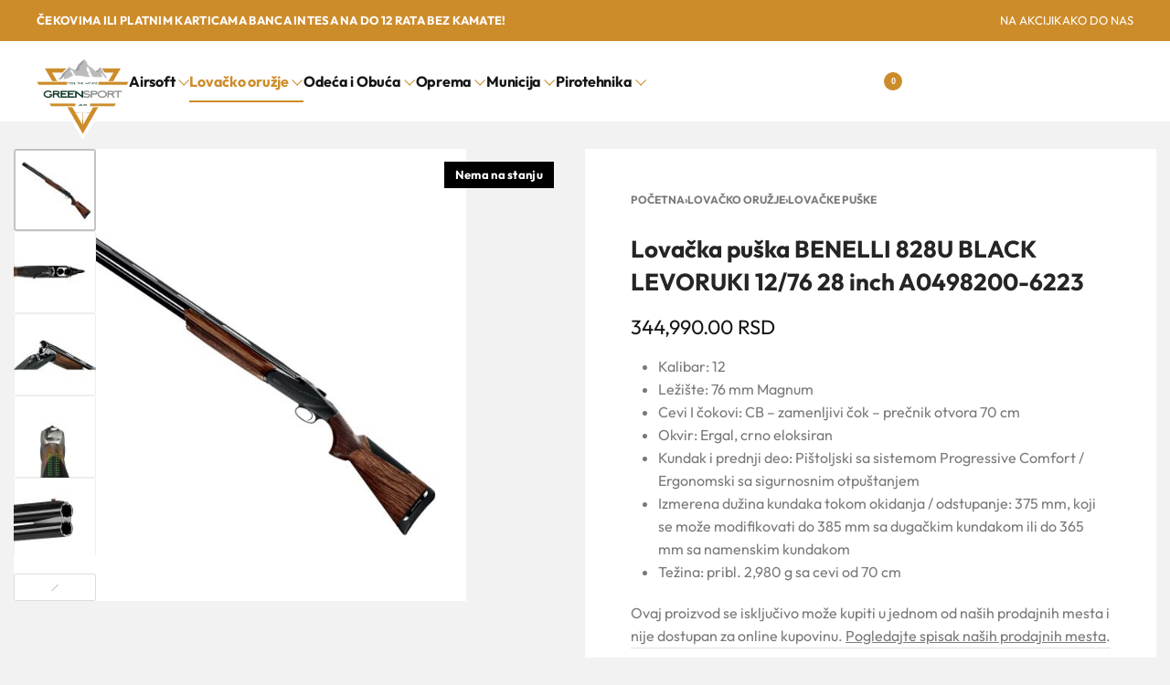

--- FILE ---
content_type: text/html; charset=UTF-8
request_url: https://greensport.rs/lovacka-puska-benelli-828u-black-levoruki-12-76-28-inch-a0498200-6223/
body_size: 33026
content:
<!DOCTYPE html><html lang="sr-RS" data-df  data-container="1440" data-xl="2" data-admin-bar="0" prefix="og: https://ogp.me/ns#" class="elementor-kit-18427"><head><meta charset="UTF-8"><meta name="viewport" content="width=device-width, initial-scale=1"><link rel="profile" href="//gmpg.org/xfn/11"><link rel="pingback" href="https://greensport.rs/xmlrpc.php"><title>Lovačka puška BENELLI 828U BLACK LEVORUKI 12/76 28 inch A0498200-6223 - GREENSPORT</title><meta name="description" content="Lovačka puška BENELLI 828U BLACK LEVORUKI 12/76 28 inch A0498200-6223 - Pažnja posvećena levorukim strelcima, već očigledna u ..."/><meta name="robots" content="follow, index, max-snippet:-1, max-video-preview:-1, max-image-preview:large"/><link rel="canonical" href="https://greensport.rs/lovacka-puska-benelli-828u-black-levoruki-12-76-28-inch-a0498200-6223/" /><meta property="og:locale" content="sr_RS" /><meta property="og:type" content="product" /><meta property="og:title" content="Lovačka puška BENELLI 828U BLACK LEVORUKI 12/76 28 inch A0498200-6223 - GREENSPORT" /><meta property="og:description" content="Lovačka puška BENELLI 828U BLACK LEVORUKI 12/76 28 inch A0498200-6223 - Pažnja posvećena levorukim strelcima, već očigledna u ..." /><meta property="og:url" content="https://greensport.rs/lovacka-puska-benelli-828u-black-levoruki-12-76-28-inch-a0498200-6223/" /><meta property="og:site_name" content="GREENSPORT" /><meta property="og:updated_time" content="2025-07-07T01:51:56+02:00" /><meta property="og:image" content="https://greensport.rs/wp-content/uploads/2025/07/Lovacka-puska-BENELLI-828U-BLACK-LEVORUKI-12-76-28-inch-A0498200-6223_1.jpg" /><meta property="og:image:secure_url" content="https://greensport.rs/wp-content/uploads/2025/07/Lovacka-puska-BENELLI-828U-BLACK-LEVORUKI-12-76-28-inch-A0498200-6223_1.jpg" /><meta property="og:image:width" content="1024" /><meta property="og:image:height" content="1024" /><meta property="og:image:alt" content="Lovačka puška BENELLI 828U BLACK LEVORUKI 12/76 28 inch A0498200-6223" /><meta property="og:image:type" content="image/jpeg" /><meta property="product:brand" content="Benelli" /><meta property="product:price:amount" content="344990" /><meta property="product:price:currency" content="RSD" /><meta name="twitter:card" content="summary_large_image" /><meta name="twitter:title" content="Lovačka puška BENELLI 828U BLACK LEVORUKI 12/76 28 inch A0498200-6223 - GREENSPORT" /><meta name="twitter:description" content="Lovačka puška BENELLI 828U BLACK LEVORUKI 12/76 28 inch A0498200-6223 - Pažnja posvećena levorukim strelcima, već očigledna u ..." /><meta name="twitter:image" content="https://greensport.rs/wp-content/uploads/2025/07/Lovacka-puska-BENELLI-828U-BLACK-LEVORUKI-12-76-28-inch-A0498200-6223_1.jpg" /><meta name="twitter:label1" content="Price" /><meta name="twitter:data1" content="344,990.00&nbsp;RSD" /><meta name="twitter:label2" content="Availability" /><meta name="twitter:data2" content="Nema na zalihama" /> <script type="application/ld+json" class="rank-math-schema">{"@context":"https://schema.org","@graph":[{"@type":"Organization","@id":"https://greensport.rs/#organization","name":"Lovacka Prodavnica GREENSPORT DOO","url":"https://greensport.rs","sameAs":["https://www.facebook.com/greensportgarderoba"],"logo":{"@type":"ImageObject","@id":"https://greensport.rs/#logo","url":"https://greensport.rs/wp-content/uploads/2023/08/Greensport-logo-header.png","contentUrl":"https://greensport.rs/wp-content/uploads/2023/08/Greensport-logo-header.png","caption":"GREENSPORT","inLanguage":"sr-RS","width":"627","height":"548"},"legalName":"dizr.agency@gmail.com"},{"@type":"WebSite","@id":"https://greensport.rs/#website","url":"https://greensport.rs","name":"GREENSPORT","publisher":{"@id":"https://greensport.rs/#organization"},"inLanguage":"sr-RS"},{"@type":"ImageObject","@id":"https://greensport.rs/wp-content/uploads/2025/07/Lovacka-puska-BENELLI-828U-BLACK-LEVORUKI-12-76-28-inch-A0498200-6223_1.jpg","url":"https://greensport.rs/wp-content/uploads/2025/07/Lovacka-puska-BENELLI-828U-BLACK-LEVORUKI-12-76-28-inch-A0498200-6223_1.jpg","width":"1024","height":"1024","inLanguage":"sr-RS"},{"@type":"ItemPage","@id":"https://greensport.rs/lovacka-puska-benelli-828u-black-levoruki-12-76-28-inch-a0498200-6223/#webpage","url":"https://greensport.rs/lovacka-puska-benelli-828u-black-levoruki-12-76-28-inch-a0498200-6223/","name":"Lova\u010dka pu\u0161ka BENELLI 828U BLACK LEVORUKI 12/76 28 inch A0498200-6223 - GREENSPORT","datePublished":"2025-07-06T10:23:36+02:00","dateModified":"2025-07-07T01:51:56+02:00","isPartOf":{"@id":"https://greensport.rs/#website"},"primaryImageOfPage":{"@id":"https://greensport.rs/wp-content/uploads/2025/07/Lovacka-puska-BENELLI-828U-BLACK-LEVORUKI-12-76-28-inch-A0498200-6223_1.jpg"},"inLanguage":"sr-RS"},{"@type":"Product","brand":{"@type":"Brand","name":"Benelli"},"name":"Lova\u010dka pu\u0161ka BENELLI 828U BLACK LEVORUKI 12/76 28 inch A0498200-6223 - GREENSPORT","description":"Lova\u010dka pu\u0161ka BENELLI 828U BLACK LEVORUKI 12/76 28 inch A0498200-6223 - Pa\u017enja posvec\u0301ena levorukim strelcima, vec\u0301 o\u010digledna u ...","sku":"6223","category":"Lova\u010dko oru\u017eje &gt; Lova\u010dke Pu\u0161ke","mainEntityOfPage":{"@id":"https://greensport.rs/lovacka-puska-benelli-828u-black-levoruki-12-76-28-inch-a0498200-6223/#webpage"},"image":[{"@type":"ImageObject","url":"https://greensport.rs/wp-content/uploads/2025/07/Lovacka-puska-BENELLI-828U-BLACK-LEVORUKI-12-76-28-inch-A0498200-6223_1.jpg","height":"1024","width":"1024"},{"@type":"ImageObject","url":"https://greensport.rs/wp-content/uploads/2025/07/Lovacka-puska-BENELLI-828U-BLACK-LEVORUKI-12-76-28-inch-A0498200-6223_2.jpg","height":"1024","width":"1024"},{"@type":"ImageObject","url":"https://greensport.rs/wp-content/uploads/2025/07/Lovacka-puska-BENELLI-828U-_4.jpg","height":"1024","width":"1024"},{"@type":"ImageObject","url":"https://greensport.rs/wp-content/uploads/2025/07/Lovacka-puska-BENELLI-828U-_1.jpg","height":"1024","width":"1024"},{"@type":"ImageObject","url":"https://greensport.rs/wp-content/uploads/2025/07/Lovacka-puska-BENELLI-828U-_2.jpg","height":"1024","width":"1024"},{"@type":"ImageObject","url":"https://greensport.rs/wp-content/uploads/2025/07/Lovacka-puska-BENELLI-828U-_3.jpg","height":"1024","width":"1024"},{"@type":"ImageObject","url":"https://greensport.rs/wp-content/uploads/2025/07/Lovacki-karabin-BENELLI-.jpg","height":"1024","width":"1024"}],"offers":{"@type":"Offer","price":"344990.00","priceCurrency":"RSD","priceValidUntil":"2027-12-31","availability":"https://schema.org/OutOfStock","itemCondition":"NewCondition","url":"https://greensport.rs/lovacka-puska-benelli-828u-black-levoruki-12-76-28-inch-a0498200-6223/","seller":{"@type":"Organization","@id":"https://greensport.rs/","name":"GREENSPORT","url":"https://greensport.rs","logo":"https://greensport.rs/wp-content/uploads/2023/08/Greensport-logo-header.png"},"priceSpecification":{"price":"344990","priceCurrency":"RSD","valueAddedTaxIncluded":"false"}},"additionalProperty":[{"@type":"PropertyValue","name":"pa_brendovi","value":"Benelli"},{"@type":"PropertyValue","name":"pa_kalibar","value":"12/76"}],"@id":"https://greensport.rs/lovacka-puska-benelli-828u-black-levoruki-12-76-28-inch-a0498200-6223/#richSnippet"}]}</script> <link href='//fonts.gstatic.com' crossorigin rel='preconnect' /><link href='//fonts.googleapis.com' rel='preconnect' /><link rel="alternate" type="application/rss+xml" title="GREENSPORT &raquo; dovod" href="https://greensport.rs/feed/" /><link rel="alternate" type="application/rss+xml" title="GREENSPORT &raquo; dovod komentara" href="https://greensport.rs/comments/feed/" /><link rel="alternate" type="application/rss+xml" title="GREENSPORT &raquo; dovod komentara na Lovačka puška BENELLI 828U BLACK LEVORUKI 12/76 28 inch A0498200-6223" href="https://greensport.rs/lovacka-puska-benelli-828u-black-levoruki-12-76-28-inch-a0498200-6223/feed/" /><link rel="alternate" title="oEmbed (JSON)" type="application/json+oembed" href="https://greensport.rs/wp-json/oembed/1.0/embed?url=https%3A%2F%2Fgreensport.rs%2Flovacka-puska-benelli-828u-black-levoruki-12-76-28-inch-a0498200-6223%2F" /><link rel="alternate" title="oEmbed (XML)" type="text/xml+oembed" href="https://greensport.rs/wp-json/oembed/1.0/embed?url=https%3A%2F%2Fgreensport.rs%2Flovacka-puska-benelli-828u-black-levoruki-12-76-28-inch-a0498200-6223%2F&#038;format=xml" /><style id='wp-img-auto-sizes-contain-inline-css' type='text/css'>img:is([sizes=auto i],[sizes^="auto," i]){contain-intrinsic-size:3000px 1500px}
/*# sourceURL=wp-img-auto-sizes-contain-inline-css */</style><style id='classic-theme-styles-inline-css' type='text/css'>/*! This file is auto-generated */
.wp-block-button__link{color:#fff;background-color:#32373c;border-radius:9999px;box-shadow:none;text-decoration:none;padding:calc(.667em + 2px) calc(1.333em + 2px);font-size:1.125em}.wp-block-file__button{background:#32373c;color:#fff;text-decoration:none}
/*# sourceURL=/wp-includes/css/classic-themes.min.css */</style><style id='woocommerce-general-inline-css' type='text/css'>.dizr-product-out-of-stock .woocommerce-product-gallery {
		position: relative;
	}

	.dizr-product-out-of-stock .woocommerce-product-gallery::before {
		content: "Nema na stanju";
		position: absolute;
		top: 14px;
		right: 14px;
		z-index: 99;

		background: #000000;
		color: #ffffff;
		padding: 8px 12px;
		border-radius: 0px;

		font-size: 13px;
		font-weight: 700;
		letter-spacing: 0.3px;
		line-height: 1;

		pointer-events: none;
	}
/*# sourceURL=woocommerce-general-inline-css */</style><style id='woocommerce-inline-inline-css' type='text/css'>.woocommerce form .form-row .required { visibility: visible; }
.woocommerce form .form-row abbr.required { visibility: visible; }
/*# sourceURL=woocommerce-inline-inline-css */</style><link rel='stylesheet' id='reyModulePreloaders-styles-css' href='https://greensport.rs/wp-content/cache/autoptimize/css/autoptimize_single_0dad1cf48335614fdb8333d35cbe2cf1.css?ver=1.1.1' type='text/css' media='all' /><link rel='stylesheet' id='elementor-frontend-css' href='https://greensport.rs/wp-content/plugins/elementor/assets/css/frontend.min.css?ver=3.34.0' type='text/css' media='all' /><link id="rey-hs-css" type="text/css" href="https://greensport.rs/wp-content/cache/autoptimize/css/autoptimize_single_af373598d02f45c1687e1328dca8fb35.css?ver=3.1.10.1764729252"  rel="stylesheet" media="all"  /><link id="rey-ds-css" type="text/css" href="https://greensport.rs/wp-content/cache/autoptimize/css/autoptimize_single_c0fc51bf816ae75844050c8fdeef2800.css?ver=3.1.10.1764729252" data-noptimize="" data-no-optimize="1" data-pagespeed-no-defer="" data-pagespeed-no-transform="" data-minify="1" rel="preload" as="style" onload="this.onload=null;this.rel='stylesheet';" media="all"  /> <noscript><link rel="stylesheet" href="https://greensport.rs/wp-content/uploads/rey/ds-bda664c109.css" data-no-minify="1"></noscript><link rel='stylesheet' id='elementor-post-18423-css' href='https://greensport.rs/wp-content/cache/autoptimize/css/autoptimize_single_7a2a49b7ec19571b3fa215acd65d0d4b.css?ver=1766428634' type='text/css' media='all' /><link rel="stylesheet" onload="this.onload=null;this.media='all';" media="print"  data-noptimize="" data-no-optimize="1" data-pagespeed-no-defer="" data-pagespeed-no-transform="" data-minify="1" data-no-rel='stylesheet' id='elementor-post-18422-css' href='https://greensport.rs/wp-content/cache/autoptimize/css/autoptimize_single_4df8863d035bbfa38b1abd8f6aabed46.css?ver=1766428634' type='text/css' data-media='all' /> <noscript><link rel='stylesheet' data-noptimize="" data-no-optimize="1" data-pagespeed-no-defer="" data-pagespeed-no-transform="" data-minify="1" data-id='elementor-post-18422-css' href='https://greensport.rs/wp-content/uploads/elementor/css/post-18422.css?ver=1766428634' data-type='text/css' data-media='all' /> </noscript><link rel="preload" as="style" onload="this.onload=null;this.rel='stylesheet';" media="all"   data-no-rel='stylesheet' id='rey-wp-style-child-css' href='https://greensport.rs/wp-content/themes/rey-child/style.css?ver=1.0.0' type='text/css' data-media='all' /> <noscript><link rel='stylesheet'  data-id='rey-wp-style-child-css' href='https://greensport.rs/wp-content/themes/rey-child/style.css?ver=1.0.0' data-type='text/css' data-media='all' /> </noscript><script type="text/javascript" src="https://greensport.rs/wp-includes/js/jquery/jquery.min.js?ver=3.7.1" id="jquery-core-js"></script> <script defer type="text/javascript" src="https://greensport.rs/wp-includes/js/jquery/jquery-migrate.min.js?ver=3.4.1" id="jquery-migrate-js"></script> <script type="text/javascript" id="jquery-js-after">function optimocha_getCookie(name) {
						var v = document.cookie.match("(^|;) ?" + name + "=([^;]*)(;|$)");
						return v ? v[2] : null;
					}

					function optimocha_check_wc_cart_script() {
					var cart_src = "https://greensport.rs/wp-content/plugins/woocommerce/assets/js/frontend/cart-fragments.min.js";
					var script_id = "optimocha_loaded_wc_cart_fragments";

						if( document.getElementById(script_id) !== null ) {
							return false;
						}

						if( optimocha_getCookie("woocommerce_cart_hash") ) {
							var script = document.createElement("script");
							script.id = script_id;
							script.src = cart_src;
							script.async = true;
							document.head.appendChild(script);
						}
					}

					optimocha_check_wc_cart_script();
					document.addEventListener("click", function(){setTimeout(optimocha_check_wc_cart_script,1000);});
					
//# sourceURL=jquery-js-after</script> <script type="text/javascript" src="https://greensport.rs/wp-content/cache/autoptimize/js/autoptimize_single_6aabad3b6a1fe934f6489b5596299e62.js?ver=3.1.10" id="wc-jquery-blockui-js" defer="defer" data-wp-strategy="defer"></script> <script type="text/javascript" id="wc-add-to-cart-js-extra">var wc_add_to_cart_params = {"ajax_url":"/wp-admin/admin-ajax.php","wc_ajax_url":"/?wc-ajax=%%endpoint%%","i18n_view_cart":"Pregled korpe","cart_url":"https://greensport.rs/korpa/","is_cart":"","cart_redirect_after_add":"no"};
//# sourceURL=wc-add-to-cart-js-extra</script> <script type="text/javascript" src="https://greensport.rs/wp-content/plugins/woocommerce/assets/js/frontend/add-to-cart.min.js?ver=10.4.3" id="wc-add-to-cart-js" defer="defer" data-wp-strategy="defer"></script> <script type="text/javascript" src="https://greensport.rs/wp-content/plugins/woocommerce/assets/js/js-cookie/js.cookie.min.js?ver=2.1.4-wc.10.4.3" id="wc-js-cookie-js" defer="defer" data-wp-strategy="defer"></script> <script type="text/javascript" id="woocommerce-js-extra">var woocommerce_params = {"ajax_url":"/wp-admin/admin-ajax.php","wc_ajax_url":"/?wc-ajax=%%endpoint%%","i18n_password_show":"Prika\u017ei lozinku","i18n_password_hide":"Sakrij lozinku"};
//# sourceURL=woocommerce-js-extra</script> <script type="text/javascript" src="https://greensport.rs/wp-content/plugins/woocommerce/assets/js/frontend/woocommerce.min.js?ver=10.4.3" id="woocommerce-js" defer="defer" data-wp-strategy="defer"></script> <link rel="https://api.w.org/" href="https://greensport.rs/wp-json/" /><link rel="alternate" title="JSON" type="application/json" href="https://greensport.rs/wp-json/wp/v2/product/26346" /><link rel="EditURI" type="application/rsd+xml" title="RSD" href="https://greensport.rs/xmlrpc.php?rsd" /><meta name="generator" content="WordPress 6.9" /><link rel='shortlink' href='https://greensport.rs/?p=26346' /> <script type="text/javascript" id="uip-dynamic">const UIPdisableDynamicLoading = true;</script> <script type="text/javascript" id="uip-dynamic">const UIPfrontEndReload = true;</script> <noscript><style>.woocommerce ul.products li.product.is-animated-entry {opacity: 1;transform: none;}
		.woocommerce div.product .woocommerce-product-gallery:after {display: none;}
		.woocommerce div.product .woocommerce-product-gallery .woocommerce-product-gallery__wrapper {opacity: 1}</style></noscript> <noscript><style>.woocommerce-product-gallery{ opacity: 1 !important; }</style></noscript><meta name="generator" content="Elementor 3.34.0; features: e_font_icon_svg; settings: css_print_method-external, google_font-disabled, font_display-swap"><link rel="preload" as="image" type="image/jpeg" href="https://greensport.rs/wp-content/uploads/2025/07/Lovacka-puska-BENELLI-828U-BLACK-LEVORUKI-12-76-28-inch-A0498200-6223_1-600x600.jpg"/><style>@font-face {
	font-family: 'Outfit';
	font-style: normal;
	font-weight: normal;
	font-display: auto;
	src: url('https://greensport.rs/wp-content/uploads/2025/05/Outfit-Regular.woff2') format('woff2'),
		url('https://greensport.rs/wp-content/uploads/2025/05/Outfit-Regular.woff') format('woff');
}
@font-face {
	font-family: 'Outfit';
	font-style: normal;
	font-weight: 700;
	font-display: auto;
	src: url('https://greensport.rs/wp-content/uploads/2025/05/Outfit-Bold.woff2') format('woff2'),
		url('https://greensport.rs/wp-content/uploads/2025/05/Outfit-Bold.woff') format('woff');
}
@font-face {
	font-family: 'Outfit';
	font-style: normal;
	font-weight: 900;
	font-display: auto;
	src: url('https://greensport.rs/wp-content/uploads/2025/05/Outfit-Black.woff2') format('woff2'),
		url('https://greensport.rs/wp-content/uploads/2025/05/Outfit-Black.woff') format('woff');
}</style><script defer type="text/javascript" id="google_gtagjs" src="https://www.googletagmanager.com/gtag/js?id=G-KCHRSV3K13"></script> <script type="text/javascript" id="google_gtagjs-inline">window.dataLayer = window.dataLayer || [];function gtag(){dataLayer.push(arguments);}gtag('js', new Date());gtag('config', 'G-KCHRSV3K13', {} );</script> <meta name="theme-color" content="#F2F2F2"><link rel="icon" href="https://greensport.rs/wp-content/uploads/2023/08/greensport-favicon-50x50.png" sizes="32x32" /><link rel="icon" href="https://greensport.rs/wp-content/uploads/2023/08/greensport-favicon-300x300.png" sizes="192x192" /><link rel="apple-touch-icon" href="https://greensport.rs/wp-content/uploads/2023/08/greensport-favicon-300x300.png" /><meta name="msapplication-TileImage" content="https://greensport.rs/wp-content/uploads/2023/08/greensport-favicon-300x300.png" /><style type="text/css" id="wp-custom-css">/* Decrease spacing between product page's gallery and summary */
:root {
		--woocommerce-summary-margin: 20px;
}

.rey-wc-skin--proto.is-animated .rey-loopDetails {
	border-top: 1px solid #eaeaea;
}

.rey-taxBottom.--desc {
	margin-top: 100px;
	padding-top: 100px;
	margin-bottom: 100px;
	border-top: 1px solid #D9D9D9;
}

@media only screen and (min-width: 1024px) {
.rey-taxBottom.--desc {
h2 {
	font-size: 30px;
}
	h3 {
		font-size: 22px;
	}
	h4 {
		font-size: 18px;
	}
}
}

.rey-sidePanel.--is-open {
	z-index: 9999 !important;
}

.rey-mega-gs {
	padding: 0px !important;
}

.woocommerce-message {
	display: none;
}</style><style id="reycore-inline-styles" data-noptimize="" data-no-optimize="1" data-pagespeed-no-defer="" data-pagespeed-no-transform="" data-minify="1">:root{--rey-container-spacing:15px;--main-gutter-size:15px;--site-wrapper-overflow:visible;--body-bg-color:#f8f8f8;--body-color:var(--e-global-color-text);--link-color:var(--e-global-color-accent);--link-color-hover:rgba(205,140,42,0.46);--neutral-hue:210;--blog-columns:3;--post-width:960px;--post-align-wide-size:25vw;--scrolltotop-color:var(--e-global-color-primary);--scroll-top-bottom:10vh;--woocommerce-products-gutter:24px;--woocommerce-sidebar-size:16%;--woocommerce-discount-color:var(--e-global-color-accent);--woocommerce-summary-size:49%;--woocommerce-summary-padding:50px;--woocommerce-summary-bgcolor:var(--e-global-color-7ea84d5);--star-rating-color:#e5c13d;}.rey-postList .rey-postTitle > a{font-size:32px;letter-spacing:-1px;line-height:1;}.rey-postList .rey-postContent, .rey-postList .rey-postContent a{font-size:16px;line-height:1.8;}.single-post .rey-postContent, .single-post .rey-postContent a{font-size:16px;line-height:1.8;}body.header-top-overlay--is-opened.--o-src-menu{--header-text-color:#ffffff;}body.header-overlay--is-opened.--o-src-menu .rey-mainNavigation--desktop .menu-item.depth--0{color:#ffffff;}.woocommerce ul.products.--skin-proto{--woocommerce-loop-proto-bgcolor:var(--e-global-color-b103f2b);}body.woocommerce ul.products li.product .woocommerce-loop-product__title, .woocommerce ul.products li.product[class*="rey-wc-skin"] .woocommerce-loop-product__title{font-family:var(--e-global-typography-primary-font-family);font-size:15px;font-weight:400;color:#252525;}.woocommerce ul.products li.product .rey-productInner .button, .tinvwl-loop-button-wrapper, .rey-loopQty{--accent-text-color:var(--e-global-color-text);}.woocommerce ul.products li.product .rey-productInner .button{--btn-color:var(--e-global-color-text);--accent-text-hover-color:var(--e-global-color-accent);}.woocommerce ul.products li.product .rey-productInner .button:hover{--btn-color:var(--e-global-color-accent);}.woocommerce ul.products li.product .price{font-family:Outfit;font-size:15px;font-weight:700;color:var(--e-global-color-a91f731);}.woocommerce div.product div.summary, .woocommerce div.product div.summary a, .woocommerce div.product .rey-postNav .nav-links a, .woocommerce div.product .rey-productShare h5, .woocommerce div.product form.cart .variations label, .woocommerce div.product .rey-pdp-meta, .woocommerce div.product .rey-pdp-meta a{color:var(--e-global-color-text);}.woocommerce div.product .product_title{font-family:Outfit;font-size:26px;font-weight:700;letter-spacing:0px;line-height:1.4em;}div.product p.stock.in-stock, li.product .rey-loopStock.in-stock{color:var(--e-global-color-ab30475);}div.product p.stock.in-stock.low-stock, li.product .rey-loopStock.in-stock.low-stock{color:var(--e-global-color-accent);}div.product p.stock.out-of-stock, li.product .rey-loopStock.out-of-stock{color:#f40000;}div.product p.stock.available-on-backorder, li.product .rey-loopStock.available-on-backorder{color:var(--e-global-color-text);}.woocommerce .rey-cartBtnQty .button, .woocommerce .rey-cartBtnQty .btn{--accent-hover-color:var(--e-global-color-accent);}.woocommerce div.product p.price{font-family:var(--primary-ff);font-size:22px;font-weight:400;color:var(--e-global-color-primary);}.reyajfilter-layered-nav li a{color:var(--e-global-color-primary);}.reyajfilter-layered-nav li a:hover, .reyajfilter-layered-nav li.chosen a{color:var(--e-global-color-accent);}@media (min-width: 768px) and (max-width: 1025px){:root{--rey-container-spacing:15px;--main-gutter-size:15px;--blog-columns:1;--scroll-top-bottom:10vh;--woocommerce-products-gutter:10px;--woocommerce-summary-padding:30px;}body.woocommerce ul.products li.product .woocommerce-loop-product__title, .woocommerce ul.products li.product[class*="rey-wc-skin"] .woocommerce-loop-product__title{font-size:13px;}}@media (max-width: 767px){:root{--rey-container-spacing:15px;--main-gutter-size:15px;--blog-columns:1;--scroll-top-bottom:10vh;--woocommerce-products-gutter:8px;--woocommerce-summary-padding:20px;}body.woocommerce ul.products li.product .woocommerce-loop-product__title, .woocommerce ul.products li.product[class*="rey-wc-skin"] .woocommerce-loop-product__title{font-size:13px;line-height:1em;}.woocommerce ul.products li.product .price{font-size:13px;}.woocommerce div.product .product_title{font-size:20px;}}@font-face { font-family:'Outfit';font-style:normal;font-weight:700;font-display:swap;src:url(https://fonts.gstatic.com/l/font?kit=QGYyz_MVcBeNP4NjuGObqx1XmO1I4deyO4a0FQ&skey=bafc0b239d492b2c&v=v15) format('woff');}@media (max-width: 1024px) {			:root {				--nav-breakpoint-desktop: none;				--nav-breakpoint-mobile: flex;			}		} :root{--primary-ff:var(--e-global-typography-primary-font-family), "Helvetica Neue", Helvetica, Arial, sans-serif;--secondary-ff:var(--e-global-typography-secondary-font-family), "Helvetica Neue", Helvetica, Arial, sans-serif;--link-color-hover:rgba(205,140,42,0.46);--accent-color:var(--e-global-color-accent);--accent-hover-color:var(--e-global-color-primary);} .rey-mainMenu--desktop .menu-item.menu-item-has-children.menu-item-18393 {--ec-max-width:600px;--submenus-padding:0px;} :root{ --woocommerce-grid-columns:4; } @media(min-width: 768px) and (max-width: 1024px){:root{ --woocommerce-grid-columns:2; }} @media(max-width: 767px){:root{ --woocommerce-grid-columns:2; }}     @font-face {  font-family: 'Rey Primary';  font-style: normal;  font-weight: 100;  font-display: swap;  src: url(https://fonts.gstatic.com/l/font?kit=QGYyz_MVcBeNP4NjuGObqx1XmO1I4TC0O4a0FQ&skey=bafc0b239d492b2c&v=v15) format('woff');}@font-face {  font-family: 'Rey Primary';  font-style: normal;  font-weight: 200;  font-display: swap;  src: url(https://fonts.gstatic.com/l/font?kit=QGYyz_MVcBeNP4NjuGObqx1XmO1I4bC1O4a0FQ&skey=bafc0b239d492b2c&v=v15) format('woff');}@font-face {  font-family: 'Rey Primary';  font-style: normal;  font-weight: 300;  font-display: swap;  src: url(https://fonts.gstatic.com/l/font?kit=QGYyz_MVcBeNP4NjuGObqx1XmO1I4W61O4a0FQ&skey=bafc0b239d492b2c&v=v15) format('woff');}@font-face {  font-family: 'Rey Primary';  font-style: normal;  font-weight: 400;  font-display: swap;  src: url(https://fonts.gstatic.com/l/font?kit=QGYyz_MVcBeNP4NjuGObqx1XmO1I4TC1O4a0FQ&skey=bafc0b239d492b2c&v=v15) format('woff');}@font-face {  font-family: 'Rey Primary';  font-style: normal;  font-weight: 500;  font-display: swap;  src: url(https://fonts.gstatic.com/l/font?kit=QGYyz_MVcBeNP4NjuGObqx1XmO1I4QK1O4a0FQ&skey=bafc0b239d492b2c&v=v15) format('woff');}@font-face {  font-family: 'Rey Primary';  font-style: normal;  font-weight: 600;  font-display: swap;  src: url(https://fonts.gstatic.com/l/font?kit=QGYyz_MVcBeNP4NjuGObqx1XmO1I4e6yO4a0FQ&skey=bafc0b239d492b2c&v=v15) format('woff');}@font-face {  font-family: 'Rey Primary';  font-style: normal;  font-weight: 700;  font-display: swap;  src: url(https://fonts.gstatic.com/l/font?kit=QGYyz_MVcBeNP4NjuGObqx1XmO1I4deyO4a0FQ&skey=bafc0b239d492b2c&v=v15) format('woff');}@font-face {  font-family: 'Rey Primary';  font-style: normal;  font-weight: 800;  font-display: swap;  src: url(https://fonts.gstatic.com/l/font?kit=QGYyz_MVcBeNP4NjuGObqx1XmO1I4bCyO4a0FQ&skey=bafc0b239d492b2c&v=v15) format('woff');}@font-face {  font-family: 'Rey Primary';  font-style: normal;  font-weight: 900;  font-display: swap;  src: url(https://fonts.gstatic.com/l/font?kit=QGYyz_MVcBeNP4NjuGObqx1XmO1I4ZmyO4a0FQ&skey=bafc0b239d492b2c&v=v15) format('woff');}@font-face {  font-family: 'Rey Primary';  font-style: normal;  font-weight: 100;  font-display: swap;  src: url(https://fonts.gstatic.com/l/font?kit=QGYyz_MVcBeNP4NjuGObqx1XmO1I4TC0O4a0FQ&skey=bafc0b239d492b2c&v=v15) format('woff');}@font-face {  font-family: 'Rey Primary';  font-style: normal;  font-weight: 200;  font-display: swap;  src: url(https://fonts.gstatic.com/l/font?kit=QGYyz_MVcBeNP4NjuGObqx1XmO1I4bC1O4a0FQ&skey=bafc0b239d492b2c&v=v15) format('woff');}@font-face {  font-family: 'Rey Primary';  font-style: normal;  font-weight: 300;  font-display: swap;  src: url(https://fonts.gstatic.com/l/font?kit=QGYyz_MVcBeNP4NjuGObqx1XmO1I4W61O4a0FQ&skey=bafc0b239d492b2c&v=v15) format('woff');}@font-face {  font-family: 'Rey Primary';  font-style: normal;  font-weight: 400;  font-display: swap;  src: url(https://fonts.gstatic.com/l/font?kit=QGYyz_MVcBeNP4NjuGObqx1XmO1I4TC1O4a0FQ&skey=bafc0b239d492b2c&v=v15) format('woff');}@font-face {  font-family: 'Rey Primary';  font-style: normal;  font-weight: 500;  font-display: swap;  src: url(https://fonts.gstatic.com/l/font?kit=QGYyz_MVcBeNP4NjuGObqx1XmO1I4QK1O4a0FQ&skey=bafc0b239d492b2c&v=v15) format('woff');}@font-face {  font-family: 'Rey Primary';  font-style: normal;  font-weight: 600;  font-display: swap;  src: url(https://fonts.gstatic.com/l/font?kit=QGYyz_MVcBeNP4NjuGObqx1XmO1I4e6yO4a0FQ&skey=bafc0b239d492b2c&v=v15) format('woff');}@font-face {  font-family: 'Rey Primary';  font-style: normal;  font-weight: 700;  font-display: swap;  src: url(https://fonts.gstatic.com/l/font?kit=QGYyz_MVcBeNP4NjuGObqx1XmO1I4deyO4a0FQ&skey=bafc0b239d492b2c&v=v15) format('woff');}@font-face {  font-family: 'Rey Primary';  font-style: normal;  font-weight: 800;  font-display: swap;  src: url(https://fonts.gstatic.com/l/font?kit=QGYyz_MVcBeNP4NjuGObqx1XmO1I4bCyO4a0FQ&skey=bafc0b239d492b2c&v=v15) format('woff');}@font-face {  font-family: 'Rey Primary';  font-style: normal;  font-weight: 900;  font-display: swap;  src: url(https://fonts.gstatic.com/l/font?kit=QGYyz_MVcBeNP4NjuGObqx1XmO1I4ZmyO4a0FQ&skey=bafc0b239d492b2c&v=v15) format('woff');}</style><style id="rey-lazy-bg">.rey-js .elementor-element.rey-lazyBg, .rey-js .elementor-element.rey-lazyBg > .elementor-widget-container, .rey-js .elementor-element.rey-lazyBg > .elementor-widget-wrap { background-image: none !important; }</style></head><body class="wp-singular product-template-default single single-product postid-26346 wp-custom-logo wp-theme-rey wp-child-theme-rey-child theme-rey woocommerce woocommerce-page woocommerce-no-js dizr-product-out-of-stock rey-no-js ltr elementor-default elementor-kit-18427 rey-cwidth--default single-skin--default --fixed-summary --fixed-summary-cssfirst --fixed-gallery --gallery-vertical elementor-opt" data-id="26346" itemtype="https://schema.org/WebPage" itemscope="itemscope"> <script type="text/javascript" id="rey-no-js" data-noptimize data-no-optimize="1" data-no-defer="1">document.body.classList.remove('rey-no-js');document.body.classList.add('rey-js');</script> <script type="text/javascript" id="rey-instant-js" data-noptimize="" data-no-optimize="1" data-no-defer="1" data-pagespeed-no-defer="">(function(){
				if( ! window.matchMedia("(max-width: 1024px)").matches && ("IntersectionObserver" in window) ){
					var io = new IntersectionObserver(entries => {
						window.reyScrollbarWidth = window.innerWidth - entries[0].boundingClientRect.width;
						document.documentElement.style.setProperty('--scrollbar-width', window.reyScrollbarWidth + "px");
						io.disconnect();
					});
					io.observe(document.documentElement);
				}
				let cw = parseInt(document.documentElement.getAttribute('data-container') || 1440);
				const sxl = function () {
					let xl;
					if ( window.matchMedia('(min-width: 1025px) and (max-width: ' + cw + 'px)').matches ) xl = 1; // 1440px - 1025px
					else if ( window.matchMedia('(min-width: ' + (cw + 1) + 'px)').matches ) xl = 2; // +1440px
					document.documentElement.setAttribute('data-xl', xl || 0);
				};
				sxl(); window.addEventListener('resize', sxl);
			})();</script> <a href="#content" class="skip-link screen-reader-text">Skip to content</a><div id="page" class="rey-siteWrapper "><div class="rey-overlay rey-overlay--site" style="opacity:0;"></div><header class="rey-siteHeader rey-siteHeader--custom rey-siteHeader--18423 header-pos--rel" ><div data-elementor-type="wp-post" data-elementor-id="18423" class="elementor elementor-18423" data-elementor-post-type="rey-global-sections" data-elementor-gstype="header" data-page-el-selector="body.elementor-page-18423"><div class="e-con-top elementor-element elementor-element-eb9209e e-flex e-con-boxed e-con e-parent" data-id="eb9209e" data-element_type="container" data-settings="{&quot;background_background&quot;:&quot;classic&quot;}"><div class="e-con-inner"><div class="elementor-element elementor-element-6a7377d elementor-widget elementor-widget-reycore-text-scroller" data-id="6a7377d" data-element_type="widget" data-widget_type="reycore-text-scroller.default"><div class="elementor-widget-container"><div class="rey-textScroller clearfix"><div class="rey-textScroller-items splide rey-textScroller-6a7377d  --vertical" data-slider-config='{"type":"fade","autoplay":true,"interval":4000,"delayInit":2000,"customArrows":false,"speed":1}' ><div class="splide__track"><div class="splide__list"><div class="splide__slide rey-textScroller-item" ><span><p>Čekovima ili platnim karticama Banca Intesa na do 12 rata bez kamate!</p></span></div><div class="splide__slide rey-textScroller-item" data-lazy-hidden=""><span><p>SUBOTICA: NOVA GREENSPORT PRODAVNICA!</p></span></div></div></div></div></div></div></div><div class="elementor-element elementor-element-23128fa reyEl-menu--horizontal elementor-hidden-tablet elementor-hidden-mobile --icons-start elementor-widget elementor-widget-reycore-menu" data-id="23128fa" data-element_type="widget" data-widget_type="reycore-menu.custom-items"><div class="elementor-widget-container"><div class="rey-element reyEl-menu"><div class="reyEl-menu-navWrapper"><ul class="reyEl-menu-nav rey-navEl --menuHover-"><li class="menu-item "><a class="" href="https://greensport.rs/showrooms/"><span>NA AKCIJI</span></a></li><li class="menu-item "><a class="" href="https://greensport.rs/greensport-prodajna-mesta/"><span>KAKO DO NAS</span></a></li></ul></div></div></div></div></div></div><nav class="e-con-top elementor-element elementor-element-2bd4577 --zindexed-9998 e-flex e-con-boxed e-con e-parent" data-id="2bd4577" data-element_type="container" data-settings="{&quot;background_background&quot;:&quot;classic&quot;,&quot;sticky&quot;:&quot;top&quot;,&quot;sticky_on&quot;:[&quot;desktop&quot;,&quot;tablet&quot;,&quot;mobile&quot;],&quot;sticky_offset&quot;:0,&quot;sticky_effects_offset&quot;:0,&quot;sticky_anchor_link_offset&quot;:0}"><div class="e-con-inner"><div class="elementor-element elementor-element-f7bbeb2 --zindexed-9999 elementor-widget elementor-widget-reycore-header-logo" data-id="f7bbeb2" data-element_type="widget" data-widget_type="reycore-header-logo.default"><div class="elementor-widget-container"><div class="rey-logoWrapper"><div class="rey-siteLogo"> <a href="https://greensport.rs/" data-no-lazy="1" data-skip-lazy="1" class="no-lazy custom-logo-link" rel="home" itemprop="url"><img fetchpriority="high" width="101" height="548" src="https://greensport.rs/wp-content/uploads/2023/08/Greensport-logo-header.png" data-no-lazy="1" data-skip-lazy="1" class="no-lazy custom-logo" alt="GREENSPORT" loading="eager" decoding="async" srcset="https://greensport.rs/wp-content/uploads/2023/08/Greensport-logo-header.png 627w, https://greensport.rs/wp-content/uploads/2023/08/Greensport-logo-header-300x262.png 300w, https://greensport.rs/wp-content/uploads/2023/08/Greensport-logo-header-600x524.png 600w" sizes="(max-width: 627px) 100vw, 627px" /></a></div></div></div></div><div data-hoverlay="show" class="elementor-element elementor-element-6b1a87b elementor-widget__width-auto --il--tablet-left --il--mobile-left yes --icons-start --submenu-display-collapsed --tap-open --panel-dir--left elementor-widget elementor-widget-reycore-header-navigation" data-id="6b1a87b" data-element_type="widget" data-widget_type="reycore-header-navigation.default"><div class="elementor-widget-container"> <button class="btn rey-mainNavigation-mobileBtn rey-headerIcon __hamburger --hs-25bars" aria-label="Open menu"><div class="__bars"> <span class="__bar"></span> <span class="__bar"></span> <span class="__bar"></span></div> <svg aria-hidden="true" role="img" id="rey-icon-close-696aa041c7659" class="rey-icon rey-icon-close " viewbox="0 0 110 110"><g stroke="none" stroke-width="1" fill="none" fill-rule="evenodd" stroke-linecap="square"><path d="M4.79541854,4.29541854 L104.945498,104.445498 L4.79541854,4.29541854 Z" stroke="currentColor" stroke-width="var(--stroke-width, 12px)"></path><path d="M4.79541854,104.704581 L104.945498,4.55450209 L4.79541854,104.704581 Z" stroke="currentColor" stroke-width="var(--stroke-width, 12px)"></path></g></svg></button><nav id="site-navigation-6b1a87b" class="rey-mainNavigation rey-mainNavigation--desktop  --shadow-1" data-id="-6b1a87b" aria-label="Main Menu" data-sm-indicator="arrow2" itemtype="https://schema.org/SiteNavigationElement" itemscope="itemscope"><ul id="main-menu-desktop-6b1a87b" class="rey-mainMenu rey-mainMenu--desktop id--mainMenu--desktop --has-indicators  rey-navEl --menuHover-ulr --megamenu-support"><li id="menu-item-11939" class="menu-item menu-item-type-taxonomy menu-item-object-product_cat menu-item-has-children menu-item-11939 depth--0 --is-regular o-id-27"><a href="https://greensport.rs/airsoft-replike-i-oprema/"><span>Airsoft</span><i class="--submenu-indicator --submenu-indicator-arrow2"></i></a><ul class="sub-menu"><li id="menu-item-11950" class="menu-item menu-item-type-taxonomy menu-item-object-product_cat menu-item-11950 depth--1 o-id-69"><a href="https://greensport.rs/airsoft-replike-i-oprema/airsoft-pistolji/"><span>Airsoft pištolji</span></a></li><li id="menu-item-11951" class="menu-item menu-item-type-taxonomy menu-item-object-product_cat menu-item-11951 depth--1 o-id-70"><a href="https://greensport.rs/airsoft-replike-i-oprema/airsoft-puske/"><span>Airsoft puške</span></a></li><li id="menu-item-13632" class="menu-item menu-item-type-taxonomy menu-item-object-product_cat menu-item-13632 depth--1 o-id-3872"><a href="https://greensport.rs/airsoft-replike-i-oprema/airsoft-municija-kuglice/"><span>Airsoft municija kuglice</span></a></li></ul></li><li id="menu-item-155" class="menu-item menu-item-type-taxonomy menu-item-object-product_cat current-product-ancestor current-menu-parent current-product-parent menu-item-has-children menu-item-155 depth--0 --is-mega current-menu-item o-id-44 --is-mega-gs --mega-boxed"><a href="https://greensport.rs/lovacko-oruzje/"><span>Lovačko oružje</span><i class="--submenu-indicator --submenu-indicator-arrow2"></i></a><div class="rey-mega-gs --disable-mega-gs-mobile"><div data-elementor-type="wp-post" data-elementor-id="18417" class="elementor elementor-18417" data-elementor-post-type="rey-global-sections" data-elementor-gstype="megamenu" data-page-el-selector="body.elementor-page-18417"><div class="elementor-element elementor-element-1b829c6 e-flex e-con-boxed e-con e-parent" data-id="1b829c6" data-element_type="container" data-settings="{&quot;background_background&quot;:&quot;classic&quot;}"><div class="e-con-inner"><div class="elementor-element elementor-element-bfaaa82 e-con-full e-flex e-con e-child" data-id="bfaaa82" data-element_type="container"><div class="elementor-element elementor-element-2d902af elementor-widget elementor-widget-heading" data-id="2d902af" data-element_type="widget" data-widget_type="heading.default"> <span class="elementor-heading-title elementor-size-default">ORUŽJE</span></div><div class="elementor-element elementor-element-2808bc9 reyEl-menu--vertical reyEl-menu--cols-1 --icons-start elementor-widget elementor-widget-reycore-menu" data-id="2808bc9" data-element_type="widget" data-widget_type="reycore-menu.custom-items"><div class="elementor-widget-container"><div class="rey-element reyEl-menu"><div class="reyEl-menu-navWrapper"><ul class="reyEl-menu-nav rey-navEl --menuHover-ulr"><li class="menu-item "><a class="" href="https://greensport.rs/lovacko-oruzje/malokalibarsko-oruzje/"><span>Malokalibarsko oružje</span></a></li><li class="menu-item "><a class="" href="https://greensport.rs/lovacko-oruzje/lovacki-karabini/"><span>Lovački karabini</span></a></li><li class="menu-item "><a class="" href="https://greensport.rs/lovacko-oruzje/lovacke-puske/"><span>Lovačke puške</span></a></li><li class="menu-item "><a class="" href="https://greensport.rs/lovacko-oruzje/pistolji/"><span>Pištolji</span></a></li><li class="menu-item "><a class="" href="https://greensport.rs/lovacko-oruzje/pistolji/revolveri/"><span>Revolveri</span></a></li><li class="menu-item "><a class="" href="https://greensport.rs/lovacko-oruzje/vazdusno-oruzje/"><span>Vazdušno oružje</span></a></li><li class="menu-item "><a class="" href="https://greensport.rs/lovacko-oruzje/nozevi/"><span>Noževi</span></a></li></ul></div></div></div></div></div><div class="elementor-element elementor-element-b3b2408 e-con-full e-flex e-con e-child" data-id="b3b2408" data-element_type="container"><div class="elementor-element elementor-element-f6d560d elementor-widget elementor-widget-heading" data-id="f6d560d" data-element_type="widget" data-widget_type="heading.default"> <span class="elementor-heading-title elementor-size-default">OPREMA ZA ORUŽJE</span></div><div class="elementor-element elementor-element-76bf65d reyEl-menu--vertical reyEl-menu--cols-1 --icons-start elementor-widget elementor-widget-reycore-menu" data-id="76bf65d" data-element_type="widget" data-widget_type="reycore-menu.custom-items"><div class="elementor-widget-container"><div class="rey-element reyEl-menu"><div class="reyEl-menu-navWrapper"><ul class="reyEl-menu-nav rey-navEl --menuHover-ulr"><li class="menu-item "><a class="" href="https://greensport.rs/oprema-i-delovi-za-oruzje/oprema-za-oruzje/predice/"><span>Pređice</span></a></li><li class="menu-item "><a class="" href="https://greensport.rs/oprema-i-delovi-za-oruzje/oprema-za-oruzje/zavrtanj-predice/"><span>Zavrtanj pređice</span></a></li><li class="menu-item "><a class="" href="https://greensport.rs/oprema-i-delovi-za-oruzje/oprema-za-oruzje/ostraci-za-nozeve/"><span>Oštrači za noževe</span></a></li><li class="menu-item "><a class="" href="https://greensport.rs/oprema-i-delovi-za-oruzje/delovi-za-oruzje/"><span>Delovi za oružje</span></a></li><li class="menu-item "><a class="" href="https://greensport.rs/oprema-i-delovi-za-oruzje/pribor-i-sredstva-za-ciscenje-oruzja/"><span>Pribor i sredstva za čišćenje oružja</span></a></li></ul></div></div></div></div><div class="elementor-element elementor-element-3318328 elementor-widget elementor-widget-heading" data-id="3318328" data-element_type="widget" data-widget_type="heading.default"> <span class="elementor-heading-title elementor-size-default">OPREMA ZA VAZDUŠNO ORUŽJE</span></div><div class="elementor-element elementor-element-ee6daca reyEl-menu--vertical reyEl-menu--cols-1 --icons-start elementor-widget elementor-widget-reycore-menu" data-id="ee6daca" data-element_type="widget" data-widget_type="reycore-menu.custom-items"><div class="elementor-widget-container"><div class="rey-element reyEl-menu"><div class="reyEl-menu-navWrapper"><ul class="reyEl-menu-nav rey-navEl --menuHover-ulr"><li class="menu-item "><a class="" href="https://greensport.rs/oprema-i-delovi-za-oruzje/oprema-za-vazdusno-oruzje/puferi-za-vazdusno-oruzje/"><span>Puferi za vazdušno oružje</span></a></li><li class="menu-item "><a class="" href="https://greensport.rs/oprema-i-delovi-za-oruzje/oprema-za-vazdusno-oruzje/pumpe-za-vazdusno-oruzje/"><span>Pumpe za vazdušno oružje</span></a></li></ul></div></div></div></div></div><div class="elementor-element elementor-element-20af477 e-con-full e-flex e-con e-child" data-id="20af477" data-element_type="container"><div class="elementor-element elementor-element-7c867a0 elementor-widget elementor-widget-heading" data-id="7c867a0" data-element_type="widget" data-widget_type="heading.default"> <span class="elementor-heading-title elementor-size-default">FUTROLE, KOFERI I ORMARI</span></div><div class="elementor-element elementor-element-927b399 reyEl-menu--vertical reyEl-menu--cols-1 --icons-start elementor-widget elementor-widget-reycore-menu" data-id="927b399" data-element_type="widget" data-widget_type="reycore-menu.custom-items"><div class="elementor-widget-container"><div class="rey-element reyEl-menu"><div class="reyEl-menu-navWrapper"><ul class="reyEl-menu-nav rey-navEl --menuHover-ulr"><li class="menu-item "><a class="" href="https://greensport.rs/oprema-i-delovi-za-oruzje/futrole-za-oruzje/futrole-za-lovacku-pusku/"><span>Futrole za lovačku pušku</span></a></li><li class="menu-item "><a class="" href="https://greensport.rs/oprema-i-delovi-za-oruzje/futrole-za-oruzje/futrole-za-pistolj/"><span>Futrole za pištolj</span></a></li><li class="menu-item "><a class="" href="https://greensport.rs/oprema-i-delovi-za-oruzje/lovacki-koferi/koferi-za-municiju/"><span>Koferi za municiju</span></a></li><li class="menu-item "><a class="" href="https://greensport.rs/oprema-i-delovi-za-oruzje/lovacki-koferi/koferi-za-oruzje/"><span>Koferi za oružje</span></a></li><li class="menu-item "><a class="" href="https://greensport.rs/oprema-i-delovi-za-oruzje/ormari-za-oruzje/"><span>Ormari za oružje</span></a></li></ul></div></div></div></div></div></div></div></div></div><ul class="sub-menu"><li id="menu-item-11952" class="menu-item menu-item-type-taxonomy menu-item-object-product_cat current_page_parent menu-item-11952 depth--1 o-id-106"><a href="https://greensport.rs/lovacko-oruzje/malokalibarsko-oruzje/"><span>Malokalibarsko oružje</span></a></li><li id="menu-item-11959" class="menu-item menu-item-type-taxonomy menu-item-object-product_cat current-product-ancestor current-menu-parent current-product-parent menu-item-11959 depth--1 current-menu-item o-id-95"><a href="https://greensport.rs/lovacko-oruzje/lovacke-puske/"><span>Lovačke Puške</span></a></li><li id="menu-item-11960" class="menu-item menu-item-type-taxonomy menu-item-object-product_cat menu-item-11960 depth--1 o-id-100"><a href="https://greensport.rs/lovacko-oruzje/lovacki-karabini/"><span>Lovački Karabini</span></a></li><li id="menu-item-11953" class="menu-item menu-item-type-taxonomy menu-item-object-product_cat menu-item-11953 depth--1 o-id-109"><a href="https://greensport.rs/lovacko-oruzje/nozevi/"><span>Noževi</span></a></li><li id="menu-item-11954" class="menu-item menu-item-type-taxonomy menu-item-object-product_cat menu-item-11954 depth--1 o-id-48"><a href="https://greensport.rs/lovacko-oruzje/pistolji/"><span>Pištolji</span></a></li><li id="menu-item-11955" class="menu-item menu-item-type-taxonomy menu-item-object-product_cat menu-item-11955 depth--1 o-id-60"><a href="https://greensport.rs/lovacko-oruzje/pistolji/revolveri/"><span>Revolveri</span></a></li><li id="menu-item-11956" class="menu-item menu-item-type-taxonomy menu-item-object-product_cat menu-item-has-children menu-item-11956 depth--1 o-id-66"><a href="https://greensport.rs/lovacko-oruzje/vazdusno-oruzje/"><span>Vazdušno oružje</span><i class="--submenu-indicator --submenu-indicator-arrow2"></i></a><ul class="sub-menu"><li id="menu-item-11957" class="menu-item menu-item-type-taxonomy menu-item-object-product_cat menu-item-11957 depth--2 o-id-112"><a href="https://greensport.rs/lovacko-oruzje/vazdusno-oruzje/vazdusne-puske/"><span>Vazdušne puške</span></a></li><li id="menu-item-11958" class="menu-item menu-item-type-taxonomy menu-item-object-product_cat menu-item-11958 depth--2 o-id-113"><a href="https://greensport.rs/lovacko-oruzje/vazdusno-oruzje/vazdusni-pistolji/"><span>Vazdušni pištolji</span></a></li></ul></li><li id="menu-item-18735" class="menu-item menu-item-type-taxonomy menu-item-object-product_cat menu-item-has-children menu-item-18735 depth--1 o-id-40"><a href="https://greensport.rs/oprema-i-delovi-za-oruzje/"><span>Oprema i delovi za oružje</span><i class="--submenu-indicator --submenu-indicator-arrow2"></i></a><ul class="sub-menu"><li id="menu-item-18736" class="menu-item menu-item-type-taxonomy menu-item-object-product_cat menu-item-has-children menu-item-18736 depth--2 o-id-41"><a href="https://greensport.rs/oprema-i-delovi-za-oruzje/oprema-za-oruzje/"><span>Oprema za oružje</span><i class="--submenu-indicator --submenu-indicator-arrow2"></i></a><ul class="sub-menu"><li id="menu-item-18738" class="menu-item menu-item-type-taxonomy menu-item-object-product_cat menu-item-18738 depth--3 o-id-50"><a href="https://greensport.rs/oprema-i-delovi-za-oruzje/oprema-za-oruzje/predice/"><span>Pređice</span></a></li><li id="menu-item-18739" class="menu-item menu-item-type-taxonomy menu-item-object-product_cat menu-item-18739 depth--3 o-id-68"><a href="https://greensport.rs/oprema-i-delovi-za-oruzje/oprema-za-oruzje/zavrtanj-predice/"><span>Zavrtanj pređice</span></a></li><li id="menu-item-18737" class="menu-item menu-item-type-taxonomy menu-item-object-product_cat menu-item-18737 depth--3 o-id-46"><a href="https://greensport.rs/oprema-i-delovi-za-oruzje/oprema-za-oruzje/ostraci-za-nozeve/"><span>Oštrači za noževe</span></a></li></ul></li><li id="menu-item-18740" class="menu-item menu-item-type-taxonomy menu-item-object-product_cat menu-item-has-children menu-item-18740 depth--2 o-id-42"><a href="https://greensport.rs/oprema-i-delovi-za-oruzje/oprema-za-vazdusno-oruzje/"><span>Oprema za vazdušno oružje</span><i class="--submenu-indicator --submenu-indicator-arrow2"></i></a><ul class="sub-menu"><li id="menu-item-18741" class="menu-item menu-item-type-taxonomy menu-item-object-product_cat menu-item-18741 depth--3 o-id-53"><a href="https://greensport.rs/oprema-i-delovi-za-oruzje/oprema-za-vazdusno-oruzje/puferi-za-vazdusno-oruzje/"><span>Puferi za vazdušno oruzje</span></a></li><li id="menu-item-18742" class="menu-item menu-item-type-taxonomy menu-item-object-product_cat menu-item-18742 depth--3 o-id-54"><a href="https://greensport.rs/oprema-i-delovi-za-oruzje/oprema-za-vazdusno-oruzje/pumpe-za-vazdusno-oruzje/"><span>Pumpe za vazdušno oružje</span></a></li></ul></li><li id="menu-item-18757" class="menu-item menu-item-type-taxonomy menu-item-object-product_cat menu-item-has-children menu-item-18757 depth--2 o-id-80"><a href="https://greensport.rs/oprema-i-delovi-za-oruzje/futrole-za-oruzje/"><span>Futrole za oružje</span><i class="--submenu-indicator --submenu-indicator-arrow2"></i></a><ul class="sub-menu"><li id="menu-item-18758" class="menu-item menu-item-type-taxonomy menu-item-object-product_cat menu-item-18758 depth--3 o-id-114"><a href="https://greensport.rs/oprema-i-delovi-za-oruzje/futrole-za-oruzje/futrole-za-lovacku-pusku/"><span>Futrole za lovačku pušku</span></a></li><li id="menu-item-18759" class="menu-item menu-item-type-taxonomy menu-item-object-product_cat menu-item-18759 depth--3 o-id-81"><a href="https://greensport.rs/oprema-i-delovi-za-oruzje/futrole-za-oruzje/futrole-za-pistolj/"><span>Futrole za pištolj</span></a></li></ul></li><li id="menu-item-18760" class="menu-item menu-item-type-taxonomy menu-item-object-product_cat menu-item-has-children menu-item-18760 depth--2 o-id-101"><a href="https://greensport.rs/oprema-i-delovi-za-oruzje/lovacki-koferi/"><span>Lovački koferi</span><i class="--submenu-indicator --submenu-indicator-arrow2"></i></a><ul class="sub-menu"><li id="menu-item-18761" class="menu-item menu-item-type-taxonomy menu-item-object-product_cat menu-item-18761 depth--3 o-id-115"><a href="https://greensport.rs/oprema-i-delovi-za-oruzje/lovacki-koferi/koferi-za-municiju/"><span>Koferi za municiju</span></a></li><li id="menu-item-18762" class="menu-item menu-item-type-taxonomy menu-item-object-product_cat menu-item-18762 depth--3 o-id-116"><a href="https://greensport.rs/oprema-i-delovi-za-oruzje/lovacki-koferi/koferi-za-oruzje/"><span>Koferi za oružje</span></a></li></ul></li><li id="menu-item-18743" class="menu-item menu-item-type-taxonomy menu-item-object-product_cat menu-item-18743 depth--2 o-id-43"><a href="https://greensport.rs/oprema-i-delovi-za-oruzje/ormari-za-oruzje/"><span>Ormari za oružje</span></a></li><li id="menu-item-18763" class="menu-item menu-item-type-taxonomy menu-item-object-product_cat menu-item-18763 depth--2 o-id-77"><a href="https://greensport.rs/oprema-i-delovi-za-oruzje/delovi-za-oruzje/"><span>Delovi za oružje</span></a></li><li id="menu-item-18744" class="menu-item menu-item-type-taxonomy menu-item-object-product_cat menu-item-18744 depth--2 o-id-51"><a href="https://greensport.rs/oprema-i-delovi-za-oruzje/pribor-i-sredstva-za-ciscenje-oruzja/"><span>Pribor i sredstva za čišćenje oružja</span></a></li></ul></li></ul></li><li id="menu-item-11961" class="menu-item menu-item-type-taxonomy menu-item-object-product_cat menu-item-has-children menu-item-11961 depth--0 --is-regular o-id-28"><a href="https://greensport.rs/lovacka-odeca-i-obuca/"><span>Odeća i Obuća</span><i class="--submenu-indicator --submenu-indicator-arrow2"></i></a><ul class="sub-menu"><li id="menu-item-11965" class="menu-item menu-item-type-taxonomy menu-item-object-product_cat menu-item-has-children menu-item-11965 depth--1 o-id-84"><a href="https://greensport.rs/lovacka-odeca-i-obuca/lovacka-odeca/"><span>Lovačka odeća</span><i class="--submenu-indicator --submenu-indicator-arrow2"></i></a><ul class="sub-menu"><li id="menu-item-11966" class="menu-item menu-item-type-taxonomy menu-item-object-product_cat menu-item-11966 depth--2 o-id-85"><a href="https://greensport.rs/lovacka-odeca-i-obuca/lovacka-odeca/lovacke-carape/"><span>Lovačke Čarape</span></a></li><li id="menu-item-11967" class="menu-item menu-item-type-taxonomy menu-item-object-product_cat menu-item-11967 depth--2 o-id-88"><a href="https://greensport.rs/lovacka-odeca-i-obuca/lovacka-odeca/lovacke-jakne/"><span>Lovačke Jakne</span></a></li><li id="menu-item-11968" class="menu-item menu-item-type-taxonomy menu-item-object-product_cat menu-item-11968 depth--2 o-id-89"><a href="https://greensport.rs/lovacka-odeca-i-obuca/lovacka-odeca/lovacke-kabanice-i-ponco/"><span>Lovačke kabanice i pončo</span></a></li><li id="menu-item-11969" class="menu-item menu-item-type-taxonomy menu-item-object-product_cat menu-item-11969 depth--2 o-id-90"><a href="https://greensport.rs/lovacka-odeca-i-obuca/lovacka-odeca/lovacke-kamasne/"><span>Lovačke kamašne</span></a></li><li id="menu-item-11971" class="menu-item menu-item-type-taxonomy menu-item-object-product_cat menu-item-11971 depth--2 o-id-92"><a href="https://greensport.rs/lovacka-odeca-i-obuca/lovacka-odeca/lovacke-kosulje/"><span>Lovačke Košulje</span></a></li><li id="menu-item-11972" class="menu-item menu-item-type-taxonomy menu-item-object-product_cat menu-item-11972 depth--2 o-id-93"><a href="https://greensport.rs/lovacka-odeca-i-obuca/lovacka-odeca/lovacke-majice/"><span>Lovačke Majice</span></a></li><li id="menu-item-11973" class="menu-item menu-item-type-taxonomy menu-item-object-product_cat menu-item-11973 depth--2 o-id-94"><a href="https://greensport.rs/lovacka-odeca-i-obuca/lovacka-odeca/lovacke-pantalone/"><span>Lovačke Pantalone</span></a></li><li id="menu-item-11974" class="menu-item menu-item-type-taxonomy menu-item-object-product_cat menu-item-11974 depth--2 o-id-96"><a href="https://greensport.rs/lovacka-odeca-i-obuca/lovacka-odeca/lovacke-rukavice/"><span>Lovačke Rukavice</span></a></li><li id="menu-item-11975" class="menu-item menu-item-type-taxonomy menu-item-object-product_cat menu-item-11975 depth--2 o-id-97"><a href="https://greensport.rs/lovacka-odeca-i-obuca/lovacka-odeca/lovacki-aktivni-ves/"><span>Lovački aktivni veš</span></a></li><li id="menu-item-11976" class="menu-item menu-item-type-taxonomy menu-item-object-product_cat menu-item-11976 depth--2 o-id-98"><a href="https://greensport.rs/lovacka-odeca-i-obuca/lovacka-odeca/lovacki-duksevi/"><span>Lovački duksevi</span></a></li><li id="menu-item-11977" class="menu-item menu-item-type-taxonomy menu-item-object-product_cat menu-item-11977 depth--2 o-id-99"><a href="https://greensport.rs/lovacka-odeca-i-obuca/lovacka-odeca/lovacki-dzemperi/"><span>Lovački džemperi</span></a></li><li id="menu-item-11978" class="menu-item menu-item-type-taxonomy menu-item-object-product_cat menu-item-11978 depth--2 o-id-102"><a href="https://greensport.rs/lovacka-odeca-i-obuca/lovacka-odeca/lovacki-kompleti/"><span>Lovački Kompleti</span></a></li><li id="menu-item-11979" class="menu-item menu-item-type-taxonomy menu-item-object-product_cat menu-item-11979 depth--2 o-id-104"><a href="https://greensport.rs/lovacka-odeca-i-obuca/lovacka-odeca/lovacki-prsluci/"><span>Lovački Prsluci</span></a></li></ul></li><li id="menu-item-11962" class="menu-item menu-item-type-taxonomy menu-item-object-product_cat menu-item-has-children menu-item-11962 depth--1 o-id-83"><a href="https://greensport.rs/lovacka-odeca-i-obuca/lovacka-obuca/"><span>Lovačka obuća</span><i class="--submenu-indicator --submenu-indicator-arrow2"></i></a><ul class="sub-menu"><li id="menu-item-11963" class="menu-item menu-item-type-taxonomy menu-item-object-product_cat menu-item-11963 depth--2 o-id-86"><a href="https://greensport.rs/lovacka-odeca-i-obuca/lovacka-obuca/lovacke-cipele/"><span>Lovačke Cipele</span></a></li><li id="menu-item-11964" class="menu-item menu-item-type-taxonomy menu-item-object-product_cat menu-item-11964 depth--2 o-id-87"><a href="https://greensport.rs/lovacka-odeca-i-obuca/lovacka-obuca/lovacke-cizme/"><span>Lovačke Čizme</span></a></li></ul></li></ul></li><li id="menu-item-158" class="menu-item menu-item-type-taxonomy menu-item-object-product_cat menu-item-has-children menu-item-158 depth--0 --is-regular o-id-29"><a href="https://greensport.rs/lovacka-oprema/"><span>Oprema</span><i class="--submenu-indicator --submenu-indicator-arrow2"></i></a><ul class="sub-menu"><li id="menu-item-18719" class="menu-item menu-item-type-taxonomy menu-item-object-product_cat menu-item-has-children menu-item-18719 depth--1 o-id-31"><a href="https://greensport.rs/lovacka-oprema/lovacke-optike/"><span>Lovačke Optike</span><i class="--submenu-indicator --submenu-indicator-arrow2"></i></a><ul class="sub-menu"><li id="menu-item-18726" class="menu-item menu-item-type-taxonomy menu-item-object-product_cat menu-item-18726 depth--2 o-id-38"><a href="https://greensport.rs/lovacka-oprema/lovacke-optike/nocne-lovacke-optike/"><span>Noćne lovačke optike</span></a></li><li id="menu-item-18727" class="menu-item menu-item-type-taxonomy menu-item-object-product_cat menu-item-18727 depth--2 o-id-58"><a href="https://greensport.rs/lovacka-oprema/lovacke-optike/red-dot-optike/"><span>Red dot optike</span></a></li><li id="menu-item-18728" class="menu-item menu-item-type-taxonomy menu-item-object-product_cat menu-item-18728 depth--2 o-id-39"><a href="https://greensport.rs/lovacka-oprema/nosaci-za-optike/"><span>Nosači za optike</span></a></li><li id="menu-item-18720" class="menu-item menu-item-type-taxonomy menu-item-object-product_cat menu-item-18720 depth--2 o-id-71"><a href="https://greensport.rs/lovacka-oprema/lovacke-optike/aksesoari-za-lovacke-optike/"><span>Aksesoari za lovačke optike</span></a></li></ul></li><li id="menu-item-18716" class="menu-item menu-item-type-taxonomy menu-item-object-product_cat menu-item-18716 depth--1 o-id-72"><a href="https://greensport.rs/lovacka-oprema/antifoni-i-naocare/"><span>Antifoni i Naočare</span></a></li><li id="menu-item-18717" class="menu-item menu-item-type-taxonomy menu-item-object-product_cat menu-item-18717 depth--1 o-id-76"><a href="https://greensport.rs/lovacka-oprema/daljinomeri/"><span>Daljinomeri</span></a></li><li id="menu-item-18730" class="menu-item menu-item-type-taxonomy menu-item-object-product_cat menu-item-18730 depth--1 o-id-55"><a href="https://greensport.rs/lovacka-oprema/radio-stanice/"><span>Radio stanice</span></a></li><li id="menu-item-18718" class="menu-item menu-item-type-taxonomy menu-item-object-product_cat menu-item-18718 depth--1 o-id-30"><a href="https://greensport.rs/lovacka-oprema/lampe-i-aksesoari-za-lampe/"><span>Lovačke Lampe i aksesoari za lampe</span></a></li><li id="menu-item-18721" class="menu-item menu-item-type-taxonomy menu-item-object-product_cat menu-item-18721 depth--1 o-id-32"><a href="https://greensport.rs/lovacka-oprema/lovacke-stolice-i-podloge/"><span>Lovačke Stolice i Podloge</span></a></li><li id="menu-item-18722" class="menu-item menu-item-type-taxonomy menu-item-object-product_cat menu-item-18722 depth--1 o-id-33"><a href="https://greensport.rs/lovacka-oprema/lovacki-i-outdoor-dvogledi/"><span>Lovački i outdoor dvogledi</span></a></li><li id="menu-item-18723" class="menu-item menu-item-type-taxonomy menu-item-object-product_cat menu-item-18723 depth--1 o-id-34"><a href="https://greensport.rs/lovacka-oprema/lovacki-kaisevi-i-pojasi/"><span>Lovački Kaiševi i Pojasi</span></a></li><li id="menu-item-18724" class="menu-item menu-item-type-taxonomy menu-item-object-product_cat menu-item-18724 depth--1 o-id-35"><a href="https://greensport.rs/lovacka-oprema/lovacki-rancevi-i-torbe/"><span>Lovački rančevi i torbe</span></a></li><li id="menu-item-18725" class="menu-item menu-item-type-taxonomy menu-item-object-product_cat menu-item-18725 depth--1 o-id-36"><a href="https://greensport.rs/lovacka-oprema/lovacki-teleskopi/"><span>Lovački Teleskopi</span></a></li><li id="menu-item-18729" class="menu-item menu-item-type-taxonomy menu-item-object-product_cat menu-item-18729 depth--1 o-id-45"><a href="https://greensport.rs/lovacka-oprema/oslonci-za-pucanje/"><span>Oslonci za pucanje</span></a></li><li id="menu-item-18732" class="menu-item menu-item-type-taxonomy menu-item-object-product_cat menu-item-18732 depth--1 o-id-59"><a href="https://greensport.rs/lovacka-oprema/remnici-redenici-i-opasaci/"><span>Remnici Redenici i Opasači</span></a></li><li id="menu-item-18733" class="menu-item menu-item-type-taxonomy menu-item-object-product_cat menu-item-18733 depth--1 o-id-63"><a href="https://greensport.rs/lovacka-oprema/sredstva-protiv-komaraca-i-krpelja/"><span>Sredstva protiv komaraca i krpelja</span></a></li><li id="menu-item-18734" class="menu-item menu-item-type-taxonomy menu-item-object-product_cat menu-item-18734 depth--1 o-id-64"><a href="https://greensport.rs/lovacka-oprema/vabilice-primame-i-lokeri-za-lov/"><span>Vabilice, Primame i Lokeri za lov</span></a></li><li id="menu-item-18731" class="menu-item menu-item-type-taxonomy menu-item-object-product_cat menu-item-18731 depth--1 o-id-57"><a href="https://greensport.rs/lovacka-oprema/razna-dodatna-oprema/"><span>Razna Dodatna oprema</span></a></li></ul></li><li id="menu-item-157" class="menu-item menu-item-type-taxonomy menu-item-object-product_cat menu-item-has-children menu-item-157 depth--0 --is-regular o-id-37"><a href="https://greensport.rs/municija/"><span>Municija</span><i class="--submenu-indicator --submenu-indicator-arrow2"></i></a><ul class="sub-menu"><li id="menu-item-18766" class="menu-item menu-item-type-taxonomy menu-item-object-product_cat menu-item-18766 depth--1 o-id-82"><a href="https://greensport.rs/municija/karabinska-municija/"><span>Karabinska municija</span></a></li><li id="menu-item-18745" class="menu-item menu-item-type-taxonomy menu-item-object-product_cat menu-item-18745 depth--1 o-id-105"><a href="https://greensport.rs/municija/malokalibarska-municija/"><span>Malokalibarska municija</span></a></li><li id="menu-item-18764" class="menu-item menu-item-type-taxonomy menu-item-object-product_cat menu-item-18764 depth--1 o-id-103"><a href="https://greensport.rs/municija/lovacki-patroni/"><span>Lovački patroni</span></a></li><li id="menu-item-18765" class="menu-item menu-item-type-taxonomy menu-item-object-product_cat menu-item-18765 depth--1 o-id-78"><a href="https://greensport.rs/municija/dijabole/"><span>Dijabole</span></a></li><li id="menu-item-18747" class="menu-item menu-item-type-taxonomy menu-item-object-product_cat menu-item-has-children menu-item-18747 depth--1 o-id-49"><a href="https://greensport.rs/municija/pistoljska-municija/"><span>Pištoljska municija</span><i class="--submenu-indicator --submenu-indicator-arrow2"></i></a><ul class="sub-menu"><li id="menu-item-18748" class="menu-item menu-item-type-taxonomy menu-item-object-product_cat menu-item-18748 depth--2 o-id-108"><a href="https://greensport.rs/municija/pistoljska-municija/municija-za-startni-pistolj/"><span>Municija za startni pistolj</span></a></li><li id="menu-item-18749" class="menu-item menu-item-type-taxonomy menu-item-object-product_cat menu-item-18749 depth--2 o-id-61"><a href="https://greensport.rs/municija/pistoljska-municija/revolverska-municija/"><span>Revolverska municija</span></a></li></ul></li></ul></li><li id="menu-item-156" class="menu-item menu-item-type-taxonomy menu-item-object-product_cat menu-item-has-children menu-item-156 depth--0 --is-regular o-id-47"><a href="https://greensport.rs/pirotehnika/"><span>Pirotehnika</span><i class="--submenu-indicator --submenu-indicator-arrow2"></i></a><ul class="sub-menu"><li id="menu-item-18751" class="menu-item menu-item-type-taxonomy menu-item-object-product_cat menu-item-18751 depth--1 o-id-111"><a href="https://greensport.rs/pirotehnika/petarde/"><span>Petarde</span></a></li><li id="menu-item-18750" class="menu-item menu-item-type-taxonomy menu-item-object-product_cat menu-item-18750 depth--1 o-id-110"><a href="https://greensport.rs/pirotehnika/ostalo/"><span>Ostalo</span></a></li><li id="menu-item-18752" class="menu-item menu-item-type-taxonomy menu-item-object-product_cat menu-item-18752 depth--1 o-id-52"><a href="https://greensport.rs/pirotehnika/prskalice/"><span>Prskalice</span></a></li><li id="menu-item-18753" class="menu-item menu-item-type-taxonomy menu-item-object-product_cat menu-item-18753 depth--1 o-id-56"><a href="https://greensport.rs/pirotehnika/rakete/"><span>Rakete</span></a></li><li id="menu-item-18754" class="menu-item menu-item-type-taxonomy menu-item-object-product_cat menu-item-18754 depth--1 o-id-62"><a href="https://greensport.rs/pirotehnika/rimske-svece/"><span>Rimske sveće</span></a></li><li id="menu-item-18755" class="menu-item menu-item-type-taxonomy menu-item-object-product_cat menu-item-18755 depth--1 o-id-65"><a href="https://greensport.rs/pirotehnika/vatrometi/"><span>Vatrometi</span></a></li><li id="menu-item-18756" class="menu-item menu-item-type-taxonomy menu-item-object-product_cat menu-item-18756 depth--1 o-id-67"><a href="https://greensport.rs/pirotehnika/vulkani/"><span>Vulkani</span></a></li></ul></li></ul></nav><nav
 id="site-navigation-mobile-6b1a87b"
 class="rey-mainNavigation rey-mainNavigation--mobile rey-mobileNav "
 data-id="-6b1a87b" aria-label="Main Menu" itemtype="https://schema.org/SiteNavigationElement" itemscope="itemscope"	><div class="rey-mobileNav-container"><div class="rey-mobileNav-header"><div class="rey-siteLogo"> <a href="https://greensport.rs/" data-no-lazy="1" data-skip-lazy="1" class="no-lazy custom-logo-link" rel="home" itemprop="url"><img width="60" height="40" src="https://greensport.rs/wp-content/uploads/2023/08/Greensport-logo-header.png" data-no-lazy="1" data-skip-lazy="1" class="no-lazy custom-logo" alt="GREENSPORT" loading="eager" decoding="async" srcset="https://greensport.rs/wp-content/uploads/2023/08/Greensport-logo-header.png 627w, https://greensport.rs/wp-content/uploads/2023/08/Greensport-logo-header-300x262.png 300w, https://greensport.rs/wp-content/uploads/2023/08/Greensport-logo-header-600x524.png 600w" sizes="(max-width: 627px) 100vw, 627px" /></a></div> <button class="__arrClose btn rey-mobileMenu-close js-rey-mobileMenu-close" aria-label="Close menu"><span class="__icons"><svg aria-hidden="true" role="img" id="rey-icon-close-696aa041e5b1c" class="rey-icon rey-icon-close " viewbox="0 0 110 110"><g stroke="none" stroke-width="1" fill="none" fill-rule="evenodd" stroke-linecap="square"><path d="M4.79541854,4.29541854 L104.945498,104.445498 L4.79541854,4.29541854 Z" stroke="currentColor" stroke-width="var(--stroke-width, 12px)"></path><path d="M4.79541854,104.704581 L104.945498,4.55450209 L4.79541854,104.704581 Z" stroke="currentColor" stroke-width="var(--stroke-width, 12px)"></path></g></svg><svg aria-hidden="true" role="img" id="rey-icon-arrow-classic-696aa041e5b34" class="rey-icon rey-icon-arrow-classic " viewbox="0 0 16 16"><polygon fill="var(--icon-fill, currentColor)" points="8 0 6.6 1.4 12.2 7 0 7 0 9 12.2 9 6.6 14.6 8 16 16 8"></polygon></svg></span></button></div><div class="rey-mobileNav-main"><ul id="main-menu-mobile-6b1a87b" class="rey-mainMenu rey-mainMenu-mobile  --has-indicators  --megamenu-support"><li id="mobile-menu-item-11939" class="menu-item menu-item-type-taxonomy menu-item-object-product_cat menu-item-has-children menu-item-11939 depth--0 --is-regular o-id-27"><a href="https://greensport.rs/airsoft-replike-i-oprema/"><span>Airsoft</span><i class="--submenu-indicator --submenu-indicator-arrow2"></i></a><ul class="sub-menu"><li id="mobile-menu-item-11950" class="menu-item menu-item-type-taxonomy menu-item-object-product_cat menu-item-11950 depth--1 o-id-69"><a href="https://greensport.rs/airsoft-replike-i-oprema/airsoft-pistolji/"><span>Airsoft pištolji</span></a></li><li id="mobile-menu-item-11951" class="menu-item menu-item-type-taxonomy menu-item-object-product_cat menu-item-11951 depth--1 o-id-70"><a href="https://greensport.rs/airsoft-replike-i-oprema/airsoft-puske/"><span>Airsoft puške</span></a></li><li id="mobile-menu-item-13632" class="menu-item menu-item-type-taxonomy menu-item-object-product_cat menu-item-13632 depth--1 o-id-3872"><a href="https://greensport.rs/airsoft-replike-i-oprema/airsoft-municija-kuglice/"><span>Airsoft municija kuglice</span></a></li></ul></li><li id="mobile-menu-item-155" class="menu-item menu-item-type-taxonomy menu-item-object-product_cat current-product-ancestor current-menu-parent current-product-parent menu-item-has-children menu-item-155 depth--0 --is-mega current-menu-item o-id-44 --is-mega-gs --mega-boxed"><a href="https://greensport.rs/lovacko-oruzje/"><span>Lovačko oružje</span><i class="--submenu-indicator --submenu-indicator-arrow2"></i></a><div class="rey-mega-gs --disable-mega-gs-mobile"><div data-elementor-type="wp-post" data-elementor-id="18417" class="elementor elementor-18417" data-elementor-post-type="rey-global-sections" data-elementor-gstype="megamenu" data-page-el-selector="body.elementor-page-18417"><div class="elementor-element elementor-element-1b829c6 e-flex e-con-boxed e-con e-parent" data-id="1b829c6" data-element_type="container" data-settings="{&quot;background_background&quot;:&quot;classic&quot;}"><div class="e-con-inner"><div class="elementor-element elementor-element-bfaaa82 e-con-full e-flex e-con e-child" data-id="bfaaa82" data-element_type="container"><div class="elementor-element elementor-element-2d902af elementor-widget elementor-widget-heading" data-id="2d902af" data-element_type="widget" data-widget_type="heading.default"> <span class="elementor-heading-title elementor-size-default">ORUŽJE</span></div><div class="elementor-element elementor-element-2808bc9 reyEl-menu--vertical reyEl-menu--cols-1 --icons-start elementor-widget elementor-widget-reycore-menu" data-id="2808bc9" data-element_type="widget" data-widget_type="reycore-menu.custom-items"><div class="elementor-widget-container"><div class="rey-element reyEl-menu"><div class="reyEl-menu-navWrapper"><ul class="reyEl-menu-nav"><li class="menu-item "><a class="" href="https://greensport.rs/lovacko-oruzje/malokalibarsko-oruzje/"><span>Malokalibarsko oružje</span></a></li><li class="menu-item "><a class="" href="https://greensport.rs/lovacko-oruzje/lovacki-karabini/"><span>Lovački karabini</span></a></li><li class="menu-item "><a class="" href="https://greensport.rs/lovacko-oruzje/lovacke-puske/"><span>Lovačke puške</span></a></li><li class="menu-item "><a class="" href="https://greensport.rs/lovacko-oruzje/pistolji/"><span>Pištolji</span></a></li><li class="menu-item "><a class="" href="https://greensport.rs/lovacko-oruzje/pistolji/revolveri/"><span>Revolveri</span></a></li><li class="menu-item "><a class="" href="https://greensport.rs/lovacko-oruzje/vazdusno-oruzje/"><span>Vazdušno oružje</span></a></li><li class="menu-item "><a class="" href="https://greensport.rs/lovacko-oruzje/nozevi/"><span>Noževi</span></a></li></ul></div></div></div></div></div><div class="elementor-element elementor-element-b3b2408 e-con-full e-flex e-con e-child" data-id="b3b2408" data-element_type="container"><div class="elementor-element elementor-element-f6d560d elementor-widget elementor-widget-heading" data-id="f6d560d" data-element_type="widget" data-widget_type="heading.default"> <span class="elementor-heading-title elementor-size-default">OPREMA ZA ORUŽJE</span></div><div class="elementor-element elementor-element-76bf65d reyEl-menu--vertical reyEl-menu--cols-1 --icons-start elementor-widget elementor-widget-reycore-menu" data-id="76bf65d" data-element_type="widget" data-widget_type="reycore-menu.custom-items"><div class="elementor-widget-container"><div class="rey-element reyEl-menu"><div class="reyEl-menu-navWrapper"><ul class="reyEl-menu-nav"><li class="menu-item "><a class="" href="https://greensport.rs/oprema-i-delovi-za-oruzje/oprema-za-oruzje/predice/"><span>Pređice</span></a></li><li class="menu-item "><a class="" href="https://greensport.rs/oprema-i-delovi-za-oruzje/oprema-za-oruzje/zavrtanj-predice/"><span>Zavrtanj pređice</span></a></li><li class="menu-item "><a class="" href="https://greensport.rs/oprema-i-delovi-za-oruzje/oprema-za-oruzje/ostraci-za-nozeve/"><span>Oštrači za noževe</span></a></li><li class="menu-item "><a class="" href="https://greensport.rs/oprema-i-delovi-za-oruzje/delovi-za-oruzje/"><span>Delovi za oružje</span></a></li><li class="menu-item "><a class="" href="https://greensport.rs/oprema-i-delovi-za-oruzje/pribor-i-sredstva-za-ciscenje-oruzja/"><span>Pribor i sredstva za čišćenje oružja</span></a></li></ul></div></div></div></div><div class="elementor-element elementor-element-3318328 elementor-widget elementor-widget-heading" data-id="3318328" data-element_type="widget" data-widget_type="heading.default"> <span class="elementor-heading-title elementor-size-default">OPREMA ZA VAZDUŠNO ORUŽJE</span></div><div class="elementor-element elementor-element-ee6daca reyEl-menu--vertical reyEl-menu--cols-1 --icons-start elementor-widget elementor-widget-reycore-menu" data-id="ee6daca" data-element_type="widget" data-widget_type="reycore-menu.custom-items"><div class="elementor-widget-container"><div class="rey-element reyEl-menu"><div class="reyEl-menu-navWrapper"><ul class="reyEl-menu-nav"><li class="menu-item "><a class="" href="https://greensport.rs/oprema-i-delovi-za-oruzje/oprema-za-vazdusno-oruzje/puferi-za-vazdusno-oruzje/"><span>Puferi za vazdušno oružje</span></a></li><li class="menu-item "><a class="" href="https://greensport.rs/oprema-i-delovi-za-oruzje/oprema-za-vazdusno-oruzje/pumpe-za-vazdusno-oruzje/"><span>Pumpe za vazdušno oružje</span></a></li></ul></div></div></div></div></div><div class="elementor-element elementor-element-20af477 e-con-full e-flex e-con e-child" data-id="20af477" data-element_type="container"><div class="elementor-element elementor-element-7c867a0 elementor-widget elementor-widget-heading" data-id="7c867a0" data-element_type="widget" data-widget_type="heading.default"> <span class="elementor-heading-title elementor-size-default">FUTROLE, KOFERI I ORMARI</span></div><div class="elementor-element elementor-element-927b399 reyEl-menu--vertical reyEl-menu--cols-1 --icons-start elementor-widget elementor-widget-reycore-menu" data-id="927b399" data-element_type="widget" data-widget_type="reycore-menu.custom-items"><div class="elementor-widget-container"><div class="rey-element reyEl-menu"><div class="reyEl-menu-navWrapper"><ul class="reyEl-menu-nav"><li class="menu-item "><a class="" href="https://greensport.rs/oprema-i-delovi-za-oruzje/futrole-za-oruzje/futrole-za-lovacku-pusku/"><span>Futrole za lovačku pušku</span></a></li><li class="menu-item "><a class="" href="https://greensport.rs/oprema-i-delovi-za-oruzje/futrole-za-oruzje/futrole-za-pistolj/"><span>Futrole za pištolj</span></a></li><li class="menu-item "><a class="" href="https://greensport.rs/oprema-i-delovi-za-oruzje/lovacki-koferi/koferi-za-municiju/"><span>Koferi za municiju</span></a></li><li class="menu-item "><a class="" href="https://greensport.rs/oprema-i-delovi-za-oruzje/lovacki-koferi/koferi-za-oruzje/"><span>Koferi za oružje</span></a></li><li class="menu-item "><a class="" href="https://greensport.rs/oprema-i-delovi-za-oruzje/ormari-za-oruzje/"><span>Ormari za oružje</span></a></li></ul></div></div></div></div></div></div></div></div></div><ul class="sub-menu"><li id="mobile-menu-item-11952" class="menu-item menu-item-type-taxonomy menu-item-object-product_cat current_page_parent menu-item-11952 depth--1 o-id-106"><a href="https://greensport.rs/lovacko-oruzje/malokalibarsko-oruzje/"><span>Malokalibarsko oružje</span></a></li><li id="mobile-menu-item-11959" class="menu-item menu-item-type-taxonomy menu-item-object-product_cat current-product-ancestor current-menu-parent current-product-parent menu-item-11959 depth--1 current-menu-item o-id-95"><a href="https://greensport.rs/lovacko-oruzje/lovacke-puske/"><span>Lovačke Puške</span></a></li><li id="mobile-menu-item-11960" class="menu-item menu-item-type-taxonomy menu-item-object-product_cat menu-item-11960 depth--1 o-id-100"><a href="https://greensport.rs/lovacko-oruzje/lovacki-karabini/"><span>Lovački Karabini</span></a></li><li id="mobile-menu-item-11953" class="menu-item menu-item-type-taxonomy menu-item-object-product_cat menu-item-11953 depth--1 o-id-109"><a href="https://greensport.rs/lovacko-oruzje/nozevi/"><span>Noževi</span></a></li><li id="mobile-menu-item-11954" class="menu-item menu-item-type-taxonomy menu-item-object-product_cat menu-item-11954 depth--1 o-id-48"><a href="https://greensport.rs/lovacko-oruzje/pistolji/"><span>Pištolji</span></a></li><li id="mobile-menu-item-11955" class="menu-item menu-item-type-taxonomy menu-item-object-product_cat menu-item-11955 depth--1 o-id-60"><a href="https://greensport.rs/lovacko-oruzje/pistolji/revolveri/"><span>Revolveri</span></a></li><li id="mobile-menu-item-11956" class="menu-item menu-item-type-taxonomy menu-item-object-product_cat menu-item-has-children menu-item-11956 depth--1 o-id-66"><a href="https://greensport.rs/lovacko-oruzje/vazdusno-oruzje/"><span>Vazdušno oružje</span><i class="--submenu-indicator --submenu-indicator-arrow2"></i></a><ul class="sub-menu"><li id="mobile-menu-item-11957" class="menu-item menu-item-type-taxonomy menu-item-object-product_cat menu-item-11957 depth--2 o-id-112"><a href="https://greensport.rs/lovacko-oruzje/vazdusno-oruzje/vazdusne-puske/"><span>Vazdušne puške</span></a></li><li id="mobile-menu-item-11958" class="menu-item menu-item-type-taxonomy menu-item-object-product_cat menu-item-11958 depth--2 o-id-113"><a href="https://greensport.rs/lovacko-oruzje/vazdusno-oruzje/vazdusni-pistolji/"><span>Vazdušni pištolji</span></a></li></ul></li><li id="mobile-menu-item-18735" class="menu-item menu-item-type-taxonomy menu-item-object-product_cat menu-item-has-children menu-item-18735 depth--1 o-id-40"><a href="https://greensport.rs/oprema-i-delovi-za-oruzje/"><span>Oprema i delovi za oružje</span><i class="--submenu-indicator --submenu-indicator-arrow2"></i></a><ul class="sub-menu"><li id="mobile-menu-item-18736" class="menu-item menu-item-type-taxonomy menu-item-object-product_cat menu-item-has-children menu-item-18736 depth--2 o-id-41"><a href="https://greensport.rs/oprema-i-delovi-za-oruzje/oprema-za-oruzje/"><span>Oprema za oružje</span><i class="--submenu-indicator --submenu-indicator-arrow2"></i></a><ul class="sub-menu"><li id="mobile-menu-item-18738" class="menu-item menu-item-type-taxonomy menu-item-object-product_cat menu-item-18738 depth--3 o-id-50"><a href="https://greensport.rs/oprema-i-delovi-za-oruzje/oprema-za-oruzje/predice/"><span>Pređice</span></a></li><li id="mobile-menu-item-18739" class="menu-item menu-item-type-taxonomy menu-item-object-product_cat menu-item-18739 depth--3 o-id-68"><a href="https://greensport.rs/oprema-i-delovi-za-oruzje/oprema-za-oruzje/zavrtanj-predice/"><span>Zavrtanj pređice</span></a></li><li id="mobile-menu-item-18737" class="menu-item menu-item-type-taxonomy menu-item-object-product_cat menu-item-18737 depth--3 o-id-46"><a href="https://greensport.rs/oprema-i-delovi-za-oruzje/oprema-za-oruzje/ostraci-za-nozeve/"><span>Oštrači za noževe</span></a></li></ul></li><li id="mobile-menu-item-18740" class="menu-item menu-item-type-taxonomy menu-item-object-product_cat menu-item-has-children menu-item-18740 depth--2 o-id-42"><a href="https://greensport.rs/oprema-i-delovi-za-oruzje/oprema-za-vazdusno-oruzje/"><span>Oprema za vazdušno oružje</span><i class="--submenu-indicator --submenu-indicator-arrow2"></i></a><ul class="sub-menu"><li id="mobile-menu-item-18741" class="menu-item menu-item-type-taxonomy menu-item-object-product_cat menu-item-18741 depth--3 o-id-53"><a href="https://greensport.rs/oprema-i-delovi-za-oruzje/oprema-za-vazdusno-oruzje/puferi-za-vazdusno-oruzje/"><span>Puferi za vazdušno oruzje</span></a></li><li id="mobile-menu-item-18742" class="menu-item menu-item-type-taxonomy menu-item-object-product_cat menu-item-18742 depth--3 o-id-54"><a href="https://greensport.rs/oprema-i-delovi-za-oruzje/oprema-za-vazdusno-oruzje/pumpe-za-vazdusno-oruzje/"><span>Pumpe za vazdušno oružje</span></a></li></ul></li><li id="mobile-menu-item-18757" class="menu-item menu-item-type-taxonomy menu-item-object-product_cat menu-item-has-children menu-item-18757 depth--2 o-id-80"><a href="https://greensport.rs/oprema-i-delovi-za-oruzje/futrole-za-oruzje/"><span>Futrole za oružje</span><i class="--submenu-indicator --submenu-indicator-arrow2"></i></a><ul class="sub-menu"><li id="mobile-menu-item-18758" class="menu-item menu-item-type-taxonomy menu-item-object-product_cat menu-item-18758 depth--3 o-id-114"><a href="https://greensport.rs/oprema-i-delovi-za-oruzje/futrole-za-oruzje/futrole-za-lovacku-pusku/"><span>Futrole za lovačku pušku</span></a></li><li id="mobile-menu-item-18759" class="menu-item menu-item-type-taxonomy menu-item-object-product_cat menu-item-18759 depth--3 o-id-81"><a href="https://greensport.rs/oprema-i-delovi-za-oruzje/futrole-za-oruzje/futrole-za-pistolj/"><span>Futrole za pištolj</span></a></li></ul></li><li id="mobile-menu-item-18760" class="menu-item menu-item-type-taxonomy menu-item-object-product_cat menu-item-has-children menu-item-18760 depth--2 o-id-101"><a href="https://greensport.rs/oprema-i-delovi-za-oruzje/lovacki-koferi/"><span>Lovački koferi</span><i class="--submenu-indicator --submenu-indicator-arrow2"></i></a><ul class="sub-menu"><li id="mobile-menu-item-18761" class="menu-item menu-item-type-taxonomy menu-item-object-product_cat menu-item-18761 depth--3 o-id-115"><a href="https://greensport.rs/oprema-i-delovi-za-oruzje/lovacki-koferi/koferi-za-municiju/"><span>Koferi za municiju</span></a></li><li id="mobile-menu-item-18762" class="menu-item menu-item-type-taxonomy menu-item-object-product_cat menu-item-18762 depth--3 o-id-116"><a href="https://greensport.rs/oprema-i-delovi-za-oruzje/lovacki-koferi/koferi-za-oruzje/"><span>Koferi za oružje</span></a></li></ul></li><li id="mobile-menu-item-18743" class="menu-item menu-item-type-taxonomy menu-item-object-product_cat menu-item-18743 depth--2 o-id-43"><a href="https://greensport.rs/oprema-i-delovi-za-oruzje/ormari-za-oruzje/"><span>Ormari za oružje</span></a></li><li id="mobile-menu-item-18763" class="menu-item menu-item-type-taxonomy menu-item-object-product_cat menu-item-18763 depth--2 o-id-77"><a href="https://greensport.rs/oprema-i-delovi-za-oruzje/delovi-za-oruzje/"><span>Delovi za oružje</span></a></li><li id="mobile-menu-item-18744" class="menu-item menu-item-type-taxonomy menu-item-object-product_cat menu-item-18744 depth--2 o-id-51"><a href="https://greensport.rs/oprema-i-delovi-za-oruzje/pribor-i-sredstva-za-ciscenje-oruzja/"><span>Pribor i sredstva za čišćenje oružja</span></a></li></ul></li></ul></li><li id="mobile-menu-item-11961" class="menu-item menu-item-type-taxonomy menu-item-object-product_cat menu-item-has-children menu-item-11961 depth--0 --is-regular o-id-28"><a href="https://greensport.rs/lovacka-odeca-i-obuca/"><span>Odeća i Obuća</span><i class="--submenu-indicator --submenu-indicator-arrow2"></i></a><ul class="sub-menu"><li id="mobile-menu-item-11965" class="menu-item menu-item-type-taxonomy menu-item-object-product_cat menu-item-has-children menu-item-11965 depth--1 o-id-84"><a href="https://greensport.rs/lovacka-odeca-i-obuca/lovacka-odeca/"><span>Lovačka odeća</span><i class="--submenu-indicator --submenu-indicator-arrow2"></i></a><ul class="sub-menu"><li id="mobile-menu-item-11966" class="menu-item menu-item-type-taxonomy menu-item-object-product_cat menu-item-11966 depth--2 o-id-85"><a href="https://greensport.rs/lovacka-odeca-i-obuca/lovacka-odeca/lovacke-carape/"><span>Lovačke Čarape</span></a></li><li id="mobile-menu-item-11967" class="menu-item menu-item-type-taxonomy menu-item-object-product_cat menu-item-11967 depth--2 o-id-88"><a href="https://greensport.rs/lovacka-odeca-i-obuca/lovacka-odeca/lovacke-jakne/"><span>Lovačke Jakne</span></a></li><li id="mobile-menu-item-11968" class="menu-item menu-item-type-taxonomy menu-item-object-product_cat menu-item-11968 depth--2 o-id-89"><a href="https://greensport.rs/lovacka-odeca-i-obuca/lovacka-odeca/lovacke-kabanice-i-ponco/"><span>Lovačke kabanice i pončo</span></a></li><li id="mobile-menu-item-11969" class="menu-item menu-item-type-taxonomy menu-item-object-product_cat menu-item-11969 depth--2 o-id-90"><a href="https://greensport.rs/lovacka-odeca-i-obuca/lovacka-odeca/lovacke-kamasne/"><span>Lovačke kamašne</span></a></li><li id="mobile-menu-item-11971" class="menu-item menu-item-type-taxonomy menu-item-object-product_cat menu-item-11971 depth--2 o-id-92"><a href="https://greensport.rs/lovacka-odeca-i-obuca/lovacka-odeca/lovacke-kosulje/"><span>Lovačke Košulje</span></a></li><li id="mobile-menu-item-11972" class="menu-item menu-item-type-taxonomy menu-item-object-product_cat menu-item-11972 depth--2 o-id-93"><a href="https://greensport.rs/lovacka-odeca-i-obuca/lovacka-odeca/lovacke-majice/"><span>Lovačke Majice</span></a></li><li id="mobile-menu-item-11973" class="menu-item menu-item-type-taxonomy menu-item-object-product_cat menu-item-11973 depth--2 o-id-94"><a href="https://greensport.rs/lovacka-odeca-i-obuca/lovacka-odeca/lovacke-pantalone/"><span>Lovačke Pantalone</span></a></li><li id="mobile-menu-item-11974" class="menu-item menu-item-type-taxonomy menu-item-object-product_cat menu-item-11974 depth--2 o-id-96"><a href="https://greensport.rs/lovacka-odeca-i-obuca/lovacka-odeca/lovacke-rukavice/"><span>Lovačke Rukavice</span></a></li><li id="mobile-menu-item-11975" class="menu-item menu-item-type-taxonomy menu-item-object-product_cat menu-item-11975 depth--2 o-id-97"><a href="https://greensport.rs/lovacka-odeca-i-obuca/lovacka-odeca/lovacki-aktivni-ves/"><span>Lovački aktivni veš</span></a></li><li id="mobile-menu-item-11976" class="menu-item menu-item-type-taxonomy menu-item-object-product_cat menu-item-11976 depth--2 o-id-98"><a href="https://greensport.rs/lovacka-odeca-i-obuca/lovacka-odeca/lovacki-duksevi/"><span>Lovački duksevi</span></a></li><li id="mobile-menu-item-11977" class="menu-item menu-item-type-taxonomy menu-item-object-product_cat menu-item-11977 depth--2 o-id-99"><a href="https://greensport.rs/lovacka-odeca-i-obuca/lovacka-odeca/lovacki-dzemperi/"><span>Lovački džemperi</span></a></li><li id="mobile-menu-item-11978" class="menu-item menu-item-type-taxonomy menu-item-object-product_cat menu-item-11978 depth--2 o-id-102"><a href="https://greensport.rs/lovacka-odeca-i-obuca/lovacka-odeca/lovacki-kompleti/"><span>Lovački Kompleti</span></a></li><li id="mobile-menu-item-11979" class="menu-item menu-item-type-taxonomy menu-item-object-product_cat menu-item-11979 depth--2 o-id-104"><a href="https://greensport.rs/lovacka-odeca-i-obuca/lovacka-odeca/lovacki-prsluci/"><span>Lovački Prsluci</span></a></li></ul></li><li id="mobile-menu-item-11962" class="menu-item menu-item-type-taxonomy menu-item-object-product_cat menu-item-has-children menu-item-11962 depth--1 o-id-83"><a href="https://greensport.rs/lovacka-odeca-i-obuca/lovacka-obuca/"><span>Lovačka obuća</span><i class="--submenu-indicator --submenu-indicator-arrow2"></i></a><ul class="sub-menu"><li id="mobile-menu-item-11963" class="menu-item menu-item-type-taxonomy menu-item-object-product_cat menu-item-11963 depth--2 o-id-86"><a href="https://greensport.rs/lovacka-odeca-i-obuca/lovacka-obuca/lovacke-cipele/"><span>Lovačke Cipele</span></a></li><li id="mobile-menu-item-11964" class="menu-item menu-item-type-taxonomy menu-item-object-product_cat menu-item-11964 depth--2 o-id-87"><a href="https://greensport.rs/lovacka-odeca-i-obuca/lovacka-obuca/lovacke-cizme/"><span>Lovačke Čizme</span></a></li></ul></li></ul></li><li id="mobile-menu-item-158" class="menu-item menu-item-type-taxonomy menu-item-object-product_cat menu-item-has-children menu-item-158 depth--0 --is-regular o-id-29"><a href="https://greensport.rs/lovacka-oprema/"><span>Oprema</span><i class="--submenu-indicator --submenu-indicator-arrow2"></i></a><ul class="sub-menu"><li id="mobile-menu-item-18719" class="menu-item menu-item-type-taxonomy menu-item-object-product_cat menu-item-has-children menu-item-18719 depth--1 o-id-31"><a href="https://greensport.rs/lovacka-oprema/lovacke-optike/"><span>Lovačke Optike</span><i class="--submenu-indicator --submenu-indicator-arrow2"></i></a><ul class="sub-menu"><li id="mobile-menu-item-18726" class="menu-item menu-item-type-taxonomy menu-item-object-product_cat menu-item-18726 depth--2 o-id-38"><a href="https://greensport.rs/lovacka-oprema/lovacke-optike/nocne-lovacke-optike/"><span>Noćne lovačke optike</span></a></li><li id="mobile-menu-item-18727" class="menu-item menu-item-type-taxonomy menu-item-object-product_cat menu-item-18727 depth--2 o-id-58"><a href="https://greensport.rs/lovacka-oprema/lovacke-optike/red-dot-optike/"><span>Red dot optike</span></a></li><li id="mobile-menu-item-18728" class="menu-item menu-item-type-taxonomy menu-item-object-product_cat menu-item-18728 depth--2 o-id-39"><a href="https://greensport.rs/lovacka-oprema/nosaci-za-optike/"><span>Nosači za optike</span></a></li><li id="mobile-menu-item-18720" class="menu-item menu-item-type-taxonomy menu-item-object-product_cat menu-item-18720 depth--2 o-id-71"><a href="https://greensport.rs/lovacka-oprema/lovacke-optike/aksesoari-za-lovacke-optike/"><span>Aksesoari za lovačke optike</span></a></li></ul></li><li id="mobile-menu-item-18716" class="menu-item menu-item-type-taxonomy menu-item-object-product_cat menu-item-18716 depth--1 o-id-72"><a href="https://greensport.rs/lovacka-oprema/antifoni-i-naocare/"><span>Antifoni i Naočare</span></a></li><li id="mobile-menu-item-18717" class="menu-item menu-item-type-taxonomy menu-item-object-product_cat menu-item-18717 depth--1 o-id-76"><a href="https://greensport.rs/lovacka-oprema/daljinomeri/"><span>Daljinomeri</span></a></li><li id="mobile-menu-item-18730" class="menu-item menu-item-type-taxonomy menu-item-object-product_cat menu-item-18730 depth--1 o-id-55"><a href="https://greensport.rs/lovacka-oprema/radio-stanice/"><span>Radio stanice</span></a></li><li id="mobile-menu-item-18718" class="menu-item menu-item-type-taxonomy menu-item-object-product_cat menu-item-18718 depth--1 o-id-30"><a href="https://greensport.rs/lovacka-oprema/lampe-i-aksesoari-za-lampe/"><span>Lovačke Lampe i aksesoari za lampe</span></a></li><li id="mobile-menu-item-18721" class="menu-item menu-item-type-taxonomy menu-item-object-product_cat menu-item-18721 depth--1 o-id-32"><a href="https://greensport.rs/lovacka-oprema/lovacke-stolice-i-podloge/"><span>Lovačke Stolice i Podloge</span></a></li><li id="mobile-menu-item-18722" class="menu-item menu-item-type-taxonomy menu-item-object-product_cat menu-item-18722 depth--1 o-id-33"><a href="https://greensport.rs/lovacka-oprema/lovacki-i-outdoor-dvogledi/"><span>Lovački i outdoor dvogledi</span></a></li><li id="mobile-menu-item-18723" class="menu-item menu-item-type-taxonomy menu-item-object-product_cat menu-item-18723 depth--1 o-id-34"><a href="https://greensport.rs/lovacka-oprema/lovacki-kaisevi-i-pojasi/"><span>Lovački Kaiševi i Pojasi</span></a></li><li id="mobile-menu-item-18724" class="menu-item menu-item-type-taxonomy menu-item-object-product_cat menu-item-18724 depth--1 o-id-35"><a href="https://greensport.rs/lovacka-oprema/lovacki-rancevi-i-torbe/"><span>Lovački rančevi i torbe</span></a></li><li id="mobile-menu-item-18725" class="menu-item menu-item-type-taxonomy menu-item-object-product_cat menu-item-18725 depth--1 o-id-36"><a href="https://greensport.rs/lovacka-oprema/lovacki-teleskopi/"><span>Lovački Teleskopi</span></a></li><li id="mobile-menu-item-18729" class="menu-item menu-item-type-taxonomy menu-item-object-product_cat menu-item-18729 depth--1 o-id-45"><a href="https://greensport.rs/lovacka-oprema/oslonci-za-pucanje/"><span>Oslonci za pucanje</span></a></li><li id="mobile-menu-item-18732" class="menu-item menu-item-type-taxonomy menu-item-object-product_cat menu-item-18732 depth--1 o-id-59"><a href="https://greensport.rs/lovacka-oprema/remnici-redenici-i-opasaci/"><span>Remnici Redenici i Opasači</span></a></li><li id="mobile-menu-item-18733" class="menu-item menu-item-type-taxonomy menu-item-object-product_cat menu-item-18733 depth--1 o-id-63"><a href="https://greensport.rs/lovacka-oprema/sredstva-protiv-komaraca-i-krpelja/"><span>Sredstva protiv komaraca i krpelja</span></a></li><li id="mobile-menu-item-18734" class="menu-item menu-item-type-taxonomy menu-item-object-product_cat menu-item-18734 depth--1 o-id-64"><a href="https://greensport.rs/lovacka-oprema/vabilice-primame-i-lokeri-za-lov/"><span>Vabilice, Primame i Lokeri za lov</span></a></li><li id="mobile-menu-item-18731" class="menu-item menu-item-type-taxonomy menu-item-object-product_cat menu-item-18731 depth--1 o-id-57"><a href="https://greensport.rs/lovacka-oprema/razna-dodatna-oprema/"><span>Razna Dodatna oprema</span></a></li></ul></li><li id="mobile-menu-item-157" class="menu-item menu-item-type-taxonomy menu-item-object-product_cat menu-item-has-children menu-item-157 depth--0 --is-regular o-id-37"><a href="https://greensport.rs/municija/"><span>Municija</span><i class="--submenu-indicator --submenu-indicator-arrow2"></i></a><ul class="sub-menu"><li id="mobile-menu-item-18766" class="menu-item menu-item-type-taxonomy menu-item-object-product_cat menu-item-18766 depth--1 o-id-82"><a href="https://greensport.rs/municija/karabinska-municija/"><span>Karabinska municija</span></a></li><li id="mobile-menu-item-18745" class="menu-item menu-item-type-taxonomy menu-item-object-product_cat menu-item-18745 depth--1 o-id-105"><a href="https://greensport.rs/municija/malokalibarska-municija/"><span>Malokalibarska municija</span></a></li><li id="mobile-menu-item-18764" class="menu-item menu-item-type-taxonomy menu-item-object-product_cat menu-item-18764 depth--1 o-id-103"><a href="https://greensport.rs/municija/lovacki-patroni/"><span>Lovački patroni</span></a></li><li id="mobile-menu-item-18765" class="menu-item menu-item-type-taxonomy menu-item-object-product_cat menu-item-18765 depth--1 o-id-78"><a href="https://greensport.rs/municija/dijabole/"><span>Dijabole</span></a></li><li id="mobile-menu-item-18747" class="menu-item menu-item-type-taxonomy menu-item-object-product_cat menu-item-has-children menu-item-18747 depth--1 o-id-49"><a href="https://greensport.rs/municija/pistoljska-municija/"><span>Pištoljska municija</span><i class="--submenu-indicator --submenu-indicator-arrow2"></i></a><ul class="sub-menu"><li id="mobile-menu-item-18748" class="menu-item menu-item-type-taxonomy menu-item-object-product_cat menu-item-18748 depth--2 o-id-108"><a href="https://greensport.rs/municija/pistoljska-municija/municija-za-startni-pistolj/"><span>Municija za startni pistolj</span></a></li><li id="mobile-menu-item-18749" class="menu-item menu-item-type-taxonomy menu-item-object-product_cat menu-item-18749 depth--2 o-id-61"><a href="https://greensport.rs/municija/pistoljska-municija/revolverska-municija/"><span>Revolverska municija</span></a></li></ul></li></ul></li><li id="mobile-menu-item-156" class="menu-item menu-item-type-taxonomy menu-item-object-product_cat menu-item-has-children menu-item-156 depth--0 --is-regular o-id-47"><a href="https://greensport.rs/pirotehnika/"><span>Pirotehnika</span><i class="--submenu-indicator --submenu-indicator-arrow2"></i></a><ul class="sub-menu"><li id="mobile-menu-item-18751" class="menu-item menu-item-type-taxonomy menu-item-object-product_cat menu-item-18751 depth--1 o-id-111"><a href="https://greensport.rs/pirotehnika/petarde/"><span>Petarde</span></a></li><li id="mobile-menu-item-18750" class="menu-item menu-item-type-taxonomy menu-item-object-product_cat menu-item-18750 depth--1 o-id-110"><a href="https://greensport.rs/pirotehnika/ostalo/"><span>Ostalo</span></a></li><li id="mobile-menu-item-18752" class="menu-item menu-item-type-taxonomy menu-item-object-product_cat menu-item-18752 depth--1 o-id-52"><a href="https://greensport.rs/pirotehnika/prskalice/"><span>Prskalice</span></a></li><li id="mobile-menu-item-18753" class="menu-item menu-item-type-taxonomy menu-item-object-product_cat menu-item-18753 depth--1 o-id-56"><a href="https://greensport.rs/pirotehnika/rakete/"><span>Rakete</span></a></li><li id="mobile-menu-item-18754" class="menu-item menu-item-type-taxonomy menu-item-object-product_cat menu-item-18754 depth--1 o-id-62"><a href="https://greensport.rs/pirotehnika/rimske-svece/"><span>Rimske sveće</span></a></li><li id="mobile-menu-item-18755" class="menu-item menu-item-type-taxonomy menu-item-object-product_cat menu-item-18755 depth--1 o-id-65"><a href="https://greensport.rs/pirotehnika/vatrometi/"><span>Vatrometi</span></a></li><li id="mobile-menu-item-18756" class="menu-item menu-item-type-taxonomy menu-item-object-product_cat menu-item-18756 depth--1 o-id-67"><a href="https://greensport.rs/pirotehnika/vulkani/"><span>Vulkani</span></a></li></ul></li></ul></div><div class="rey-mobileNav-footer"><div class="rey-mobileNav--footerItem rey-mobileNav-social"><div class="rey-mobileNav-socialIcons"><div class="rey-mobileNav-socialText">ZAPRATITE NAS</div> <a class="rey-mobileNav-socialIcons-link" rel="noreferrer" href="https://www.instagram.com/greensportdoo/" target="_blank"> <svg aria-hidden="true" role="img" id="rey-icon-instagram-696aa041e5c5e" class="rey-icon rey-icon-instagram " viewbox="0 0 448 512"><path d="M224.1 141c-63.6 0-114.9 51.3-114.9 114.9s51.3 114.9 114.9 114.9S339 319.5 339 255.9 287.7 141 224.1 141zm0 189.6c-41.1 0-74.7-33.5-74.7-74.7s33.5-74.7 74.7-74.7 74.7 33.5 74.7 74.7-33.6 74.7-74.7 74.7zm146.4-194.3c0 14.9-12 26.8-26.8 26.8-14.9 0-26.8-12-26.8-26.8s12-26.8 26.8-26.8 26.8 12 26.8 26.8zm76.1 27.2c-1.7-35.9-9.9-67.7-36.2-93.9-26.2-26.2-58-34.4-93.9-36.2-37-2.1-147.9-2.1-184.9 0-35.8 1.7-67.6 9.9-93.9 36.1s-34.4 58-36.2 93.9c-2.1 37-2.1 147.9 0 184.9 1.7 35.9 9.9 67.7 36.2 93.9s58 34.4 93.9 36.2c37 2.1 147.9 2.1 184.9 0 35.9-1.7 67.7-9.9 93.9-36.2 26.2-26.2 34.4-58 36.2-93.9 2.1-37 2.1-147.8 0-184.8zM398.8 388c-7.8 19.6-22.9 34.7-42.6 42.6-29.5 11.7-99.5 9-132.1 9s-102.7 2.6-132.1-9c-19.6-7.8-34.7-22.9-42.6-42.6-11.7-29.5-9-99.5-9-132.1s-2.6-102.7 9-132.1c7.8-19.6 22.9-34.7 42.6-42.6 29.5-11.7 99.5-9 132.1-9s102.7-2.6 132.1 9c19.6 7.8 34.7 22.9 42.6 42.6 11.7 29.5 9 99.5 9 132.1s2.7 102.7-9 132.1z"></path></svg> </a> <a class="rey-mobileNav-socialIcons-link" rel="noreferrer" href="https://www.facebook.com/greensportdoo/" target="_blank"> <svg aria-hidden="true" role="img" id="rey-icon-facebook-696aa041e5c82" class="rey-icon rey-icon-facebook " viewbox="0 0 512 512"><path d="M504 256C504 119 393 8 256 8S8 119 8 256c0 123.78 90.69 226.38 209.25 245V327.69h-63V256h63v-54.64c0-62.15 37-96.48 93.67-96.48 27.14 0 55.52 4.84 55.52 4.84v61h-31.28c-30.8 0-40.41 19.12-40.41 38.73V256h68.78l-11 71.69h-57.78V501C413.31 482.38 504 379.78 504 256z"></path></svg> </a></div></div> <a href="https://greensport.rs/nalog/" class="rey-mobileNav--footerItem"> Prijavi se na nalog <svg aria-hidden="true" role="img" id="rey-icon-user-696aa041e5ea7" class="rey-icon rey-icon-user " viewbox="0 0 24 24"><path d="M8.68220488,13 L5.8,13 C4.7,11.6 4,9.9 4,8 C4,3.6 7.6,0 12,0 C16.4,0 20,3.6 20,8 C20,9.9 19.3,11.6 18.2,13 L15.3177951,13 C16.9344907,11.9250785 18,10.0869708 18,8 C18,4.6862915 15.3137085,2 12,2 C8.6862915,2 6,4.6862915 6,8 C6,10.0869708 7.06550934,11.9250785 8.68220488,13 Z"></path><path d="M18,14 L6,14 C2.7,14 0,16.7 0,20 L0,23 C0,23.6 0.4,24 1,24 L23,24 C23.6,24 24,23.6 24,23 L24,20 C24,16.7 21.3,14 18,14 Z M22,22 L2,22 L2,20 C2,17.8 3.8,16 6,16 L18,16 C20.2,16 22,17.8 22,20 L22,22 Z" ></path></svg></a></div></div></nav></div></div><div class="elementor-element elementor-element-4e32c4c e-con-full e-flex e-con e-child" data-id="4e32c4c" data-element_type="container"><div class="elementor-element elementor-element-da7f55f elementor-widget__width-auto elementor-widget elementor-widget-reycore-header-search" data-id="da7f55f" data-element_type="widget" data-widget_type="reycore-header-search.default"><div class="elementor-widget-container"><div class="rey-headerSearch rey-headerIcon js-rey-headerSearch  --tp-before --hit-before"> <button class="btn rey-headerIcon-btn rey-headerSearch-toggle js-rey-headerSearch-toggle"> <span class="__icon rey-headerIcon-icon" aria-hidden="true"><svg aria-hidden="true" role="img" id="rey-icon-search-696aa041e7877" class="rey-icon rey-icon-search icon-search" viewbox="0 0 24 24"><circle stroke="currentColor" stroke-width="2.2" fill="none" cx="11" cy="11" r="10"></circle> <path d="M20.0152578,17.8888876 L23.5507917,21.4244215 C24.1365782,22.010208 24.1365782,22.9599554 23.5507917,23.5457419 C22.9650053,24.1315283 22.0152578,24.1315283 21.4294714,23.5457419 L17.8939375,20.010208 C17.3081511,19.4244215 17.3081511,18.4746741 17.8939375,17.8888876 C18.4797239,17.3031012 19.4294714,17.3031012 20.0152578,17.8888876 Z" fill="currentColor" stroke="none"></path></svg> <svg data-abs="" data-transparent="" aria-hidden="true" role="img" id="rey-icon-close-696aa041e789f" class="rey-icon rey-icon-close icon-close" viewbox="0 0 110 110"><g stroke="none" stroke-width="1" fill="none" fill-rule="evenodd" stroke-linecap="square"><path d="M4.79541854,4.29541854 L104.945498,104.445498 L4.79541854,4.29541854 Z" stroke="currentColor" stroke-width="var(--stroke-width, 12px)"></path><path d="M4.79541854,104.704581 L104.945498,4.55450209 L4.79541854,104.704581 Z" stroke="currentColor" stroke-width="var(--stroke-width, 12px)"></path></g></svg></span> <span class="screen-reader-text">Search open</span> </button></div></div></div><div class="elementor-element elementor-element-44ab97a elementor-widget__width-auto elementor-widget elementor-widget-reycore-header-account" data-id="44ab97a" data-element_type="widget" data-widget_type="reycore-header-account.default"><div class="elementor-widget-container"><div class="rey-headerAccount rey-headerIcon "> <button class="btn rey-headerIcon-btn js-rey-headerAccount rey-headerAccount-btn rey-headerAccount-btn--icon --hit-icon"> <span class="screen-reader-text">Open Account details</span> <span class="__icon rey-headerIcon-icon" aria-hidden="true"><svg aria-hidden="true" role="img" id="rey-icon-user-696aa041e8cec" class="rey-icon rey-icon-user rey-headerAccount-btnIcon" viewbox="0 0 24 24"><path d="M8.68220488,13 L5.8,13 C4.7,11.6 4,9.9 4,8 C4,3.6 7.6,0 12,0 C16.4,0 20,3.6 20,8 C20,9.9 19.3,11.6 18.2,13 L15.3177951,13 C16.9344907,11.9250785 18,10.0869708 18,8 C18,4.6862915 15.3137085,2 12,2 C8.6862915,2 6,4.6862915 6,8 C6,10.0869708 7.06550934,11.9250785 8.68220488,13 Z"></path><path d="M18,14 L6,14 C2.7,14 0,16.7 0,20 L0,23 C0,23.6 0.4,24 1,24 L23,24 C23.6,24 24,23.6 24,23 L24,20 C24,16.7 21.3,14 18,14 Z M22,22 L2,22 L2,20 C2,17.8 3.8,16 6,16 L18,16 C20.2,16 22,17.8 22,20 L22,22 Z" ></path></svg></span> <span class="rey-headerAccount-count rey-headerIcon-counter --hidden --minimal"> <span class="rey-wishlistCounter-number" data-count=""></span><svg data-transparent="" data-abs="" aria-hidden="true" role="img" id="rey-icon-close-696aa041e91f3" class="rey-icon rey-icon-close __close-icon" viewbox="0 0 110 110"><g stroke="none" stroke-width="1" fill="none" fill-rule="evenodd" stroke-linecap="square"><path d="M4.79541854,4.29541854 L104.945498,104.445498 L4.79541854,4.29541854 Z" stroke="currentColor" stroke-width="var(--stroke-width, 12px)"></path><path d="M4.79541854,104.704581 L104.945498,4.55450209 L4.79541854,104.704581 Z" stroke="currentColor" stroke-width="var(--stroke-width, 12px)"></path></g></svg> </span> </button></div></div></div><div class="elementor-element elementor-element-b784fe5 elementor-widget__width-auto elementor-widget elementor-widget-reycore-header-cart" data-id="b784fe5" data-element_type="widget" data-widget_type="reycore-header-cart.default"><div class="elementor-widget-container"><div class="rey-headerCart-wrapper rey-headerIcon  " data-rey-cart-count="0"> <button  class="btn rey-headerIcon-btn rey-headerCart js-rey-headerCart"> <span class="__icon rey-headerIcon-icon " aria-hidden="true"><svg aria-hidden="true" role="img" id="rey-icon-bag-696aa041ea2b7" class="rey-icon rey-icon-bag " viewbox="0 0 24 24"><path d="M21,3h-4.4C15.8,1.2,14,0,12,0S8.2,1.2,7.4,3H3C2.4,3,2,3.4,2,4v19c0,0.6,0.4,1,1,1h18c0.6,0,1-0.4,1-1V4  C22,3.4,21.6,3,21,3z M12,1c1.5,0,2.8,0.8,3.4,2H8.6C9.2,1.8,10.5,1,12,1z M20,22H4v-4h16V22z M20,17H4V5h3v4h1V5h8v4h1V5h3V17z"/></svg></span> <span class="rey-headerIcon-counter --bubble"><span class="__cart-count">0</span></span> <span class="screen-reader-text">Otvori korpu</span> </button></div></div></div></div></div></nav></div><div class="rey-overlay rey-overlay--header" style="opacity:0;"></div><div class="rey-overlay rey-overlay--header-top" style="opacity:0;"></div></header><div id="content" class="rey-siteContent --tpl-default"><div class="rey-siteContainer " ><div class="rey-siteRow"><main id="main" class="rey-siteMain "><div class="woocommerce-notices-wrapper"></div><div id="product-26346" class="rey-swatches rey-swatches--stretch-labels product type-product post-26346 status-publish first outofstock product_cat-lovacke-puske product_cat-lovacko-oruzje product_tag-benelli product_tag-benelli-828u product_tag-benelli-828u-black product_tag-levoruka-puska product_tag-lovacka-puska product_tag-lovacka-puska-benelli-828u product_tag-lovacka-puska-benelli-828u-black product_tag-lovacka-puska-levoruka product_tag-lovacka-puska-za-levoruke product_tag-lovacke-puske product_tag-oruzje product_tag-puska product_tag-puska-benelli-828u product_tag-puska-benelli-828u-black product_tag-puska-za-levoruke product_tag-puska-za-lov product_tag-puska-za-lov-za-levoruke product_tag-puske product_tag-puske-za-lov has-post-thumbnail taxable shipping-taxable product-type-simple rey-product pdp--default --acc-reviews"><div class="rey-productSummary"><div
 class="woocommerce-product-gallery woocommerce-product-gallery--with-images images woocommerce-product-gallery--vertical --no-rey-lazy --gallery-thumbs"
 data-columns="4"
 data-params='{"type":"vertical","zoom":true,"cascade_bullets":true,"thumb_event":"click","lightbox_captions":true,"lightbox":true,"photoswipe_options":{"shareEl":false,"closeOnScroll":false,"history":false,"hideAnimationDuration":0,"showAnimationDuration":0},"mobile_gallery_nav":"bars","loop":true,"autoheight":true,"autoheight_desktop":true,"autoheight_mobile":true,"start_index":0,"lazy_images":false,"product_page_id":26346,"product_main_image":{"id":"20751","src":["https:\/\/greensport.rs\/wp-content\/uploads\/2025\/07\/Lovacka-puska-BENELLI-828U-BLACK-LEVORUKI-12-76-28-inch-A0498200-6223_1.jpg",1024,1024,false],"thumb":["https:\/\/greensport.rs\/wp-content\/uploads\/2025\/07\/Lovacka-puska-BENELLI-828U-BLACK-LEVORUKI-12-76-28-inch-A0498200-6223_1-100x100.jpg",100,100,true]}}'
><div class="__topWrapper"><figure class="woocommerce-product-gallery__wrapper"><div data-main-item data-image-loaded data-index="0" data-thumb="https://greensport.rs/wp-content/uploads/2025/07/Lovacka-puska-BENELLI-828U-BLACK-LEVORUKI-12-76-28-inch-A0498200-6223_1-100x100.jpg" data-thumb-alt="Lovačka puška BENELLI 828U BLACK LEVORUKI 12/76 28 inch A0498200-6223" data-thumb-srcset="https://greensport.rs/wp-content/uploads/2025/07/Lovacka-puska-BENELLI-828U-BLACK-LEVORUKI-12-76-28-inch-A0498200-6223_1-100x100.jpg 100w, https://greensport.rs/wp-content/uploads/2025/07/Lovacka-puska-BENELLI-828U-BLACK-LEVORUKI-12-76-28-inch-A0498200-6223_1-300x300.jpg 300w, https://greensport.rs/wp-content/uploads/2025/07/Lovacka-puska-BENELLI-828U-BLACK-LEVORUKI-12-76-28-inch-A0498200-6223_1-150x150.jpg 150w, https://greensport.rs/wp-content/uploads/2025/07/Lovacka-puska-BENELLI-828U-BLACK-LEVORUKI-12-76-28-inch-A0498200-6223_1-768x768.jpg 768w, https://greensport.rs/wp-content/uploads/2025/07/Lovacka-puska-BENELLI-828U-BLACK-LEVORUKI-12-76-28-inch-A0498200-6223_1-330x330.jpg 330w, https://greensport.rs/wp-content/uploads/2025/07/Lovacka-puska-BENELLI-828U-BLACK-LEVORUKI-12-76-28-inch-A0498200-6223_1-600x600.jpg 600w, https://greensport.rs/wp-content/uploads/2025/07/Lovacka-puska-BENELLI-828U-BLACK-LEVORUKI-12-76-28-inch-A0498200-6223_1.jpg 1024w"  data-thumb-sizes="(max-width: 100px) 100vw, 100px" class="woocommerce-product-gallery__image"><a data-elementor-open-lightbox="no" aria-haspopup="true" aria-expanded="false" aria-label="OPEN GALLERY" href="https://greensport.rs/wp-content/uploads/2025/07/Lovacka-puska-BENELLI-828U-BLACK-LEVORUKI-12-76-28-inch-A0498200-6223_1.jpg"><img width="600" height="600" src="https://greensport.rs/wp-content/uploads/2025/07/Lovacka-puska-BENELLI-828U-BLACK-LEVORUKI-12-76-28-inch-A0498200-6223_1-600x600.jpg" class="wp-post-image __img --main-img no-lazy" alt="Lovačka puška BENELLI 828U BLACK LEVORUKI 12/76 28 inch A0498200-6223" data-caption="" data-src="https://greensport.rs/wp-content/uploads/2025/07/Lovacka-puska-BENELLI-828U-BLACK-LEVORUKI-12-76-28-inch-A0498200-6223_1.jpg" data-large_image="https://greensport.rs/wp-content/uploads/2025/07/Lovacka-puska-BENELLI-828U-BLACK-LEVORUKI-12-76-28-inch-A0498200-6223_1.jpg" data-large_image_width="1024" data-large_image_height="1024" data-skip-lazy="1" data-no-lazy="1" loading="eager" decoding="async" srcset="https://greensport.rs/wp-content/uploads/2025/07/Lovacka-puska-BENELLI-828U-BLACK-LEVORUKI-12-76-28-inch-A0498200-6223_1-600x600.jpg 600w, https://greensport.rs/wp-content/uploads/2025/07/Lovacka-puska-BENELLI-828U-BLACK-LEVORUKI-12-76-28-inch-A0498200-6223_1-300x300.jpg 300w, https://greensport.rs/wp-content/uploads/2025/07/Lovacka-puska-BENELLI-828U-BLACK-LEVORUKI-12-76-28-inch-A0498200-6223_1-150x150.jpg 150w, https://greensport.rs/wp-content/uploads/2025/07/Lovacka-puska-BENELLI-828U-BLACK-LEVORUKI-12-76-28-inch-A0498200-6223_1-768x768.jpg 768w, https://greensport.rs/wp-content/uploads/2025/07/Lovacka-puska-BENELLI-828U-BLACK-LEVORUKI-12-76-28-inch-A0498200-6223_1-330x330.jpg 330w, https://greensport.rs/wp-content/uploads/2025/07/Lovacka-puska-BENELLI-828U-BLACK-LEVORUKI-12-76-28-inch-A0498200-6223_1-100x100.jpg 100w, https://greensport.rs/wp-content/uploads/2025/07/Lovacka-puska-BENELLI-828U-BLACK-LEVORUKI-12-76-28-inch-A0498200-6223_1.jpg 1024w" sizes="(max-width: 600px) 100vw, 600px" title="Lovačka puška BENELLI 828U BLACK LEVORUKI 12/76 28 inch A0498200-6223 1"><span class="rey-lineLoader"></span></a><button class="rey-openBtn __lightbox-btn btn --has-icon" title="OPEN GALLERY" aria-label="OPEN GALLERY" role="button"><svg aria-hidden="true" role="img" id="rey-icon-plus-stroke-696aa041ee282" class="rey-icon rey-icon-plus-stroke " viewbox="0 0 12 12"><g stroke="none" stroke-width="1" fill="none" fill-rule="evenodd" stroke-linecap="square"> <path d="M6,1 L6,11" stroke="currentColor" stroke-width="var(--stroke-width, 2px)"></path> <path d="M1,6 L11,6" stroke="currentColor" stroke-width="var(--stroke-width, 2px)"></path></g></svg></button></div><div data-index="1" data-thumb="https://greensport.rs/wp-content/uploads/2025/07/Lovacka-puska-BENELLI-828U-BLACK-LEVORUKI-12-76-28-inch-A0498200-6223_2-100x100.jpg" data-thumb-alt="Lovačka puška BENELLI 828U BLACK LEVORUKI 12/76 28 inch A0498200-6223 - Slika 2" data-thumb-srcset="https://greensport.rs/wp-content/uploads/2025/07/Lovacka-puska-BENELLI-828U-BLACK-LEVORUKI-12-76-28-inch-A0498200-6223_2-100x100.jpg 100w, https://greensport.rs/wp-content/uploads/2025/07/Lovacka-puska-BENELLI-828U-BLACK-LEVORUKI-12-76-28-inch-A0498200-6223_2-300x300.jpg 300w, https://greensport.rs/wp-content/uploads/2025/07/Lovacka-puska-BENELLI-828U-BLACK-LEVORUKI-12-76-28-inch-A0498200-6223_2-150x150.jpg 150w, https://greensport.rs/wp-content/uploads/2025/07/Lovacka-puska-BENELLI-828U-BLACK-LEVORUKI-12-76-28-inch-A0498200-6223_2-768x768.jpg 768w, https://greensport.rs/wp-content/uploads/2025/07/Lovacka-puska-BENELLI-828U-BLACK-LEVORUKI-12-76-28-inch-A0498200-6223_2-330x330.jpg 330w, https://greensport.rs/wp-content/uploads/2025/07/Lovacka-puska-BENELLI-828U-BLACK-LEVORUKI-12-76-28-inch-A0498200-6223_2-600x600.jpg 600w, https://greensport.rs/wp-content/uploads/2025/07/Lovacka-puska-BENELLI-828U-BLACK-LEVORUKI-12-76-28-inch-A0498200-6223_2.jpg 1024w"  data-thumb-sizes="(max-width: 100px) 100vw, 100px" class="woocommerce-product-gallery__image"><a data-elementor-open-lightbox="no" aria-haspopup="true" aria-expanded="false" aria-label="OPEN GALLERY" href="https://greensport.rs/wp-content/uploads/2025/07/Lovacka-puska-BENELLI-828U-BLACK-LEVORUKI-12-76-28-inch-A0498200-6223_2.jpg"><img width="600" height="600" src="https://greensport.rs/wp-content/uploads/2025/07/Lovacka-puska-BENELLI-828U-BLACK-LEVORUKI-12-76-28-inch-A0498200-6223_2-600x600.jpg" class="__img --gallery-img no-lazy" alt="Lovačka puška BENELLI 828U BLACK LEVORUKI 12/76 28 inch A0498200-6223 - Slika 2" data-caption="" data-src="https://greensport.rs/wp-content/uploads/2025/07/Lovacka-puska-BENELLI-828U-BLACK-LEVORUKI-12-76-28-inch-A0498200-6223_2.jpg" data-large_image="https://greensport.rs/wp-content/uploads/2025/07/Lovacka-puska-BENELLI-828U-BLACK-LEVORUKI-12-76-28-inch-A0498200-6223_2.jpg" data-large_image_width="1024" data-large_image_height="1024" data-skip-lazy="1" data-no-lazy="1" decoding="async" srcset="https://greensport.rs/wp-content/uploads/2025/07/Lovacka-puska-BENELLI-828U-BLACK-LEVORUKI-12-76-28-inch-A0498200-6223_2-600x600.jpg 600w, https://greensport.rs/wp-content/uploads/2025/07/Lovacka-puska-BENELLI-828U-BLACK-LEVORUKI-12-76-28-inch-A0498200-6223_2-300x300.jpg 300w, https://greensport.rs/wp-content/uploads/2025/07/Lovacka-puska-BENELLI-828U-BLACK-LEVORUKI-12-76-28-inch-A0498200-6223_2-150x150.jpg 150w, https://greensport.rs/wp-content/uploads/2025/07/Lovacka-puska-BENELLI-828U-BLACK-LEVORUKI-12-76-28-inch-A0498200-6223_2-768x768.jpg 768w, https://greensport.rs/wp-content/uploads/2025/07/Lovacka-puska-BENELLI-828U-BLACK-LEVORUKI-12-76-28-inch-A0498200-6223_2-330x330.jpg 330w, https://greensport.rs/wp-content/uploads/2025/07/Lovacka-puska-BENELLI-828U-BLACK-LEVORUKI-12-76-28-inch-A0498200-6223_2-100x100.jpg 100w, https://greensport.rs/wp-content/uploads/2025/07/Lovacka-puska-BENELLI-828U-BLACK-LEVORUKI-12-76-28-inch-A0498200-6223_2.jpg 1024w" sizes="(max-width: 600px) 100vw, 600px" title="Lovačka puška BENELLI 828U BLACK LEVORUKI 12/76 28 inch A0498200-6223 2"><span class="rey-lineLoader"></span></a><button class="rey-openBtn __lightbox-btn btn --has-icon" title="OPEN GALLERY" aria-label="OPEN GALLERY" role="button"><svg aria-hidden="true" role="img" id="rey-icon-plus-stroke-696aa041eee4f" class="rey-icon rey-icon-plus-stroke " viewbox="0 0 12 12"><g stroke="none" stroke-width="1" fill="none" fill-rule="evenodd" stroke-linecap="square"> <path d="M6,1 L6,11" stroke="currentColor" stroke-width="var(--stroke-width, 2px)"></path> <path d="M1,6 L11,6" stroke="currentColor" stroke-width="var(--stroke-width, 2px)"></path></g></svg></button></div><div data-index="2" data-thumb="https://greensport.rs/wp-content/uploads/2025/07/Lovacka-puska-BENELLI-828U-_4-100x100.jpg" data-thumb-alt="Lovačka puška BENELLI 828U BLACK LEVORUKI 12/76 28 inch A0498200-6223 - Slika 3" data-thumb-srcset="https://greensport.rs/wp-content/uploads/2025/07/Lovacka-puska-BENELLI-828U-_4-100x100.jpg 100w, https://greensport.rs/wp-content/uploads/2025/07/Lovacka-puska-BENELLI-828U-_4-300x300.jpg 300w, https://greensport.rs/wp-content/uploads/2025/07/Lovacka-puska-BENELLI-828U-_4-150x150.jpg 150w, https://greensport.rs/wp-content/uploads/2025/07/Lovacka-puska-BENELLI-828U-_4-768x768.jpg 768w, https://greensport.rs/wp-content/uploads/2025/07/Lovacka-puska-BENELLI-828U-_4-330x330.jpg 330w, https://greensport.rs/wp-content/uploads/2025/07/Lovacka-puska-BENELLI-828U-_4-600x600.jpg 600w, https://greensport.rs/wp-content/uploads/2025/07/Lovacka-puska-BENELLI-828U-_4.jpg 1024w"  data-thumb-sizes="(max-width: 100px) 100vw, 100px" class="woocommerce-product-gallery__image"><a data-elementor-open-lightbox="no" aria-haspopup="true" aria-expanded="false" aria-label="OPEN GALLERY" href="https://greensport.rs/wp-content/uploads/2025/07/Lovacka-puska-BENELLI-828U-_4.jpg"><img width="600" height="600" src="https://greensport.rs/wp-content/uploads/2025/07/Lovacka-puska-BENELLI-828U-_4-600x600.jpg" class="__img --gallery-img no-lazy" alt="Lovačka puška BENELLI 828U BLACK LEVORUKI 12/76 28 inch A0498200-6223 - Slika 3" data-caption="" data-src="https://greensport.rs/wp-content/uploads/2025/07/Lovacka-puska-BENELLI-828U-_4.jpg" data-large_image="https://greensport.rs/wp-content/uploads/2025/07/Lovacka-puska-BENELLI-828U-_4.jpg" data-large_image_width="1024" data-large_image_height="1024" data-skip-lazy="1" data-no-lazy="1" decoding="async" srcset="https://greensport.rs/wp-content/uploads/2025/07/Lovacka-puska-BENELLI-828U-_4-600x600.jpg 600w, https://greensport.rs/wp-content/uploads/2025/07/Lovacka-puska-BENELLI-828U-_4-300x300.jpg 300w, https://greensport.rs/wp-content/uploads/2025/07/Lovacka-puska-BENELLI-828U-_4-150x150.jpg 150w, https://greensport.rs/wp-content/uploads/2025/07/Lovacka-puska-BENELLI-828U-_4-768x768.jpg 768w, https://greensport.rs/wp-content/uploads/2025/07/Lovacka-puska-BENELLI-828U-_4-330x330.jpg 330w, https://greensport.rs/wp-content/uploads/2025/07/Lovacka-puska-BENELLI-828U-_4-100x100.jpg 100w, https://greensport.rs/wp-content/uploads/2025/07/Lovacka-puska-BENELLI-828U-_4.jpg 1024w" sizes="(max-width: 600px) 100vw, 600px" title="Lovačka puška BENELLI 828U BLACK LEVORUKI 12/76 28 inch A0498200-6223 3"><span class="rey-lineLoader"></span></a><button class="rey-openBtn __lightbox-btn btn --has-icon" title="OPEN GALLERY" aria-label="OPEN GALLERY" role="button"><svg aria-hidden="true" role="img" id="rey-icon-plus-stroke-696aa041ef4d4" class="rey-icon rey-icon-plus-stroke " viewbox="0 0 12 12"><g stroke="none" stroke-width="1" fill="none" fill-rule="evenodd" stroke-linecap="square"> <path d="M6,1 L6,11" stroke="currentColor" stroke-width="var(--stroke-width, 2px)"></path> <path d="M1,6 L11,6" stroke="currentColor" stroke-width="var(--stroke-width, 2px)"></path></g></svg></button></div><div data-index="3" data-thumb="https://greensport.rs/wp-content/uploads/2025/07/Lovacka-puska-BENELLI-828U-_1-100x100.jpg" data-thumb-alt="Lovačka puška BENELLI 828U BLACK LEVORUKI 12/76 28 inch A0498200-6223 - Slika 4" data-thumb-srcset="https://greensport.rs/wp-content/uploads/2025/07/Lovacka-puska-BENELLI-828U-_1-100x100.jpg 100w, https://greensport.rs/wp-content/uploads/2025/07/Lovacka-puska-BENELLI-828U-_1-300x300.jpg 300w, https://greensport.rs/wp-content/uploads/2025/07/Lovacka-puska-BENELLI-828U-_1-150x150.jpg 150w, https://greensport.rs/wp-content/uploads/2025/07/Lovacka-puska-BENELLI-828U-_1-768x768.jpg 768w, https://greensport.rs/wp-content/uploads/2025/07/Lovacka-puska-BENELLI-828U-_1-330x330.jpg 330w, https://greensport.rs/wp-content/uploads/2025/07/Lovacka-puska-BENELLI-828U-_1-600x600.jpg 600w, https://greensport.rs/wp-content/uploads/2025/07/Lovacka-puska-BENELLI-828U-_1.jpg 1024w"  data-thumb-sizes="(max-width: 100px) 100vw, 100px" class="woocommerce-product-gallery__image"><a data-elementor-open-lightbox="no" aria-haspopup="true" aria-expanded="false" aria-label="OPEN GALLERY" href="https://greensport.rs/wp-content/uploads/2025/07/Lovacka-puska-BENELLI-828U-_1.jpg"><img width="600" height="600" src="https://greensport.rs/wp-content/uploads/2025/07/Lovacka-puska-BENELLI-828U-_1-600x600.jpg" class="__img --gallery-img no-lazy" alt="Lovačka puška BENELLI 828U BLACK LEVORUKI 12/76 28 inch A0498200-6223 - Slika 4" data-caption="" data-src="https://greensport.rs/wp-content/uploads/2025/07/Lovacka-puska-BENELLI-828U-_1.jpg" data-large_image="https://greensport.rs/wp-content/uploads/2025/07/Lovacka-puska-BENELLI-828U-_1.jpg" data-large_image_width="1024" data-large_image_height="1024" data-skip-lazy="1" data-no-lazy="1" decoding="async" srcset="https://greensport.rs/wp-content/uploads/2025/07/Lovacka-puska-BENELLI-828U-_1-600x600.jpg 600w, https://greensport.rs/wp-content/uploads/2025/07/Lovacka-puska-BENELLI-828U-_1-300x300.jpg 300w, https://greensport.rs/wp-content/uploads/2025/07/Lovacka-puska-BENELLI-828U-_1-150x150.jpg 150w, https://greensport.rs/wp-content/uploads/2025/07/Lovacka-puska-BENELLI-828U-_1-768x768.jpg 768w, https://greensport.rs/wp-content/uploads/2025/07/Lovacka-puska-BENELLI-828U-_1-330x330.jpg 330w, https://greensport.rs/wp-content/uploads/2025/07/Lovacka-puska-BENELLI-828U-_1-100x100.jpg 100w, https://greensport.rs/wp-content/uploads/2025/07/Lovacka-puska-BENELLI-828U-_1.jpg 1024w" sizes="(max-width: 600px) 100vw, 600px" title="Lovačka puška BENELLI 828U BLACK LEVORUKI 12/76 28 inch A0498200-6223 4"><span class="rey-lineLoader"></span></a><button class="rey-openBtn __lightbox-btn btn --has-icon" title="OPEN GALLERY" aria-label="OPEN GALLERY" role="button"><svg aria-hidden="true" role="img" id="rey-icon-plus-stroke-696aa041efac3" class="rey-icon rey-icon-plus-stroke " viewbox="0 0 12 12"><g stroke="none" stroke-width="1" fill="none" fill-rule="evenodd" stroke-linecap="square"> <path d="M6,1 L6,11" stroke="currentColor" stroke-width="var(--stroke-width, 2px)"></path> <path d="M1,6 L11,6" stroke="currentColor" stroke-width="var(--stroke-width, 2px)"></path></g></svg></button></div><div data-index="4" data-thumb="https://greensport.rs/wp-content/uploads/2025/07/Lovacka-puska-BENELLI-828U-_2-100x100.jpg" data-thumb-alt="Lovačka puška BENELLI 828U BLACK LEVORUKI 12/76 28 inch A0498200-6223 - Slika 5" data-thumb-srcset="https://greensport.rs/wp-content/uploads/2025/07/Lovacka-puska-BENELLI-828U-_2-100x100.jpg 100w, https://greensport.rs/wp-content/uploads/2025/07/Lovacka-puska-BENELLI-828U-_2-300x300.jpg 300w, https://greensport.rs/wp-content/uploads/2025/07/Lovacka-puska-BENELLI-828U-_2-150x150.jpg 150w, https://greensport.rs/wp-content/uploads/2025/07/Lovacka-puska-BENELLI-828U-_2-768x768.jpg 768w, https://greensport.rs/wp-content/uploads/2025/07/Lovacka-puska-BENELLI-828U-_2-330x330.jpg 330w, https://greensport.rs/wp-content/uploads/2025/07/Lovacka-puska-BENELLI-828U-_2-600x600.jpg 600w, https://greensport.rs/wp-content/uploads/2025/07/Lovacka-puska-BENELLI-828U-_2.jpg 1024w"  data-thumb-sizes="(max-width: 100px) 100vw, 100px" class="woocommerce-product-gallery__image"><a data-elementor-open-lightbox="no" aria-haspopup="true" aria-expanded="false" aria-label="OPEN GALLERY" href="https://greensport.rs/wp-content/uploads/2025/07/Lovacka-puska-BENELLI-828U-_2.jpg"><img loading="lazy" width="600" height="600" src="https://greensport.rs/wp-content/uploads/2025/07/Lovacka-puska-BENELLI-828U-_2-600x600.jpg" class="__img --gallery-img no-lazy" alt="Lovačka puška BENELLI 828U BLACK LEVORUKI 12/76 28 inch A0498200-6223 - Slika 5" data-caption="" data-src="https://greensport.rs/wp-content/uploads/2025/07/Lovacka-puska-BENELLI-828U-_2.jpg" data-large_image="https://greensport.rs/wp-content/uploads/2025/07/Lovacka-puska-BENELLI-828U-_2.jpg" data-large_image_width="1024" data-large_image_height="1024" data-skip-lazy="1" data-no-lazy="1" decoding="async" srcset="https://greensport.rs/wp-content/uploads/2025/07/Lovacka-puska-BENELLI-828U-_2-600x600.jpg 600w, https://greensport.rs/wp-content/uploads/2025/07/Lovacka-puska-BENELLI-828U-_2-300x300.jpg 300w, https://greensport.rs/wp-content/uploads/2025/07/Lovacka-puska-BENELLI-828U-_2-150x150.jpg 150w, https://greensport.rs/wp-content/uploads/2025/07/Lovacka-puska-BENELLI-828U-_2-768x768.jpg 768w, https://greensport.rs/wp-content/uploads/2025/07/Lovacka-puska-BENELLI-828U-_2-330x330.jpg 330w, https://greensport.rs/wp-content/uploads/2025/07/Lovacka-puska-BENELLI-828U-_2-100x100.jpg 100w, https://greensport.rs/wp-content/uploads/2025/07/Lovacka-puska-BENELLI-828U-_2.jpg 1024w" sizes="(max-width: 600px) 100vw, 600px" title="Lovačka puška BENELLI 828U BLACK LEVORUKI 12/76 28 inch A0498200-6223 5"><span class="rey-lineLoader"></span></a><button class="rey-openBtn __lightbox-btn btn --has-icon" title="OPEN GALLERY" aria-label="OPEN GALLERY" role="button"><svg aria-hidden="true" role="img" id="rey-icon-plus-stroke-696aa041f0334" class="rey-icon rey-icon-plus-stroke " viewbox="0 0 12 12"><g stroke="none" stroke-width="1" fill="none" fill-rule="evenodd" stroke-linecap="square"> <path d="M6,1 L6,11" stroke="currentColor" stroke-width="var(--stroke-width, 2px)"></path> <path d="M1,6 L11,6" stroke="currentColor" stroke-width="var(--stroke-width, 2px)"></path></g></svg></button></div><div data-index="5" data-thumb="https://greensport.rs/wp-content/uploads/2025/07/Lovacka-puska-BENELLI-828U-_3-100x100.jpg" data-thumb-alt="Lovačka puška BENELLI 828U BLACK LEVORUKI 12/76 28 inch A0498200-6223 - Slika 6" data-thumb-srcset="https://greensport.rs/wp-content/uploads/2025/07/Lovacka-puska-BENELLI-828U-_3-100x100.jpg 100w, https://greensport.rs/wp-content/uploads/2025/07/Lovacka-puska-BENELLI-828U-_3-300x300.jpg 300w, https://greensport.rs/wp-content/uploads/2025/07/Lovacka-puska-BENELLI-828U-_3-150x150.jpg 150w, https://greensport.rs/wp-content/uploads/2025/07/Lovacka-puska-BENELLI-828U-_3-768x768.jpg 768w, https://greensport.rs/wp-content/uploads/2025/07/Lovacka-puska-BENELLI-828U-_3-330x330.jpg 330w, https://greensport.rs/wp-content/uploads/2025/07/Lovacka-puska-BENELLI-828U-_3-600x600.jpg 600w, https://greensport.rs/wp-content/uploads/2025/07/Lovacka-puska-BENELLI-828U-_3.jpg 1024w"  data-thumb-sizes="(max-width: 100px) 100vw, 100px" class="woocommerce-product-gallery__image"><a data-elementor-open-lightbox="no" aria-haspopup="true" aria-expanded="false" aria-label="OPEN GALLERY" href="https://greensport.rs/wp-content/uploads/2025/07/Lovacka-puska-BENELLI-828U-_3.jpg"><img loading="lazy" width="600" height="600" src="https://greensport.rs/wp-content/uploads/2025/07/Lovacka-puska-BENELLI-828U-_3-600x600.jpg" class="__img --gallery-img no-lazy" alt="Lovačka puška BENELLI 828U BLACK LEVORUKI 12/76 28 inch A0498200-6223 - Slika 6" data-caption="" data-src="https://greensport.rs/wp-content/uploads/2025/07/Lovacka-puska-BENELLI-828U-_3.jpg" data-large_image="https://greensport.rs/wp-content/uploads/2025/07/Lovacka-puska-BENELLI-828U-_3.jpg" data-large_image_width="1024" data-large_image_height="1024" data-skip-lazy="1" data-no-lazy="1" decoding="async" srcset="https://greensport.rs/wp-content/uploads/2025/07/Lovacka-puska-BENELLI-828U-_3-600x600.jpg 600w, https://greensport.rs/wp-content/uploads/2025/07/Lovacka-puska-BENELLI-828U-_3-300x300.jpg 300w, https://greensport.rs/wp-content/uploads/2025/07/Lovacka-puska-BENELLI-828U-_3-150x150.jpg 150w, https://greensport.rs/wp-content/uploads/2025/07/Lovacka-puska-BENELLI-828U-_3-768x768.jpg 768w, https://greensport.rs/wp-content/uploads/2025/07/Lovacka-puska-BENELLI-828U-_3-330x330.jpg 330w, https://greensport.rs/wp-content/uploads/2025/07/Lovacka-puska-BENELLI-828U-_3-100x100.jpg 100w, https://greensport.rs/wp-content/uploads/2025/07/Lovacka-puska-BENELLI-828U-_3.jpg 1024w" sizes="(max-width: 600px) 100vw, 600px" title="Lovačka puška BENELLI 828U BLACK LEVORUKI 12/76 28 inch A0498200-6223 6"><span class="rey-lineLoader"></span></a><button class="rey-openBtn __lightbox-btn btn --has-icon" title="OPEN GALLERY" aria-label="OPEN GALLERY" role="button"><svg aria-hidden="true" role="img" id="rey-icon-plus-stroke-696aa041f098b" class="rey-icon rey-icon-plus-stroke " viewbox="0 0 12 12"><g stroke="none" stroke-width="1" fill="none" fill-rule="evenodd" stroke-linecap="square"> <path d="M6,1 L6,11" stroke="currentColor" stroke-width="var(--stroke-width, 2px)"></path> <path d="M1,6 L11,6" stroke="currentColor" stroke-width="var(--stroke-width, 2px)"></path></g></svg></button></div><div data-index="6" data-thumb="https://greensport.rs/wp-content/uploads/2025/07/Lovacki-karabin-BENELLI--100x100.jpg" data-thumb-alt="Lovačka puška BENELLI 828U BLACK LEVORUKI 12/76 28 inch A0498200-6223 - Slika 7" data-thumb-srcset="https://greensport.rs/wp-content/uploads/2025/07/Lovacki-karabin-BENELLI--100x100.jpg 100w, https://greensport.rs/wp-content/uploads/2025/07/Lovacki-karabin-BENELLI--300x300.jpg 300w, https://greensport.rs/wp-content/uploads/2025/07/Lovacki-karabin-BENELLI--150x150.jpg 150w, https://greensport.rs/wp-content/uploads/2025/07/Lovacki-karabin-BENELLI--768x768.jpg 768w, https://greensport.rs/wp-content/uploads/2025/07/Lovacki-karabin-BENELLI--330x330.jpg 330w, https://greensport.rs/wp-content/uploads/2025/07/Lovacki-karabin-BENELLI--600x600.jpg 600w, https://greensport.rs/wp-content/uploads/2025/07/Lovacki-karabin-BENELLI-.jpg 1024w"  data-thumb-sizes="(max-width: 100px) 100vw, 100px" class="woocommerce-product-gallery__image"><a data-elementor-open-lightbox="no" aria-haspopup="true" aria-expanded="false" aria-label="OPEN GALLERY" href="https://greensport.rs/wp-content/uploads/2025/07/Lovacki-karabin-BENELLI-.jpg"><img loading="lazy" width="600" height="600" src="https://greensport.rs/wp-content/uploads/2025/07/Lovacki-karabin-BENELLI--600x600.jpg" class="__img --gallery-img no-lazy" alt="Lovačka puška BENELLI 828U BLACK LEVORUKI 12/76 28 inch A0498200-6223 - Slika 7" data-caption="" data-src="https://greensport.rs/wp-content/uploads/2025/07/Lovacki-karabin-BENELLI-.jpg" data-large_image="https://greensport.rs/wp-content/uploads/2025/07/Lovacki-karabin-BENELLI-.jpg" data-large_image_width="1024" data-large_image_height="1024" data-skip-lazy="1" data-no-lazy="1" decoding="async" srcset="https://greensport.rs/wp-content/uploads/2025/07/Lovacki-karabin-BENELLI--600x600.jpg 600w, https://greensport.rs/wp-content/uploads/2025/07/Lovacki-karabin-BENELLI--300x300.jpg 300w, https://greensport.rs/wp-content/uploads/2025/07/Lovacki-karabin-BENELLI--150x150.jpg 150w, https://greensport.rs/wp-content/uploads/2025/07/Lovacki-karabin-BENELLI--768x768.jpg 768w, https://greensport.rs/wp-content/uploads/2025/07/Lovacki-karabin-BENELLI--330x330.jpg 330w, https://greensport.rs/wp-content/uploads/2025/07/Lovacki-karabin-BENELLI--100x100.jpg 100w, https://greensport.rs/wp-content/uploads/2025/07/Lovacki-karabin-BENELLI-.jpg 1024w" sizes="(max-width: 600px) 100vw, 600px" title="Lovačka puška BENELLI 828U BLACK LEVORUKI 12/76 28 inch A0498200-6223 7"><span class="rey-lineLoader"></span></a><button class="rey-openBtn __lightbox-btn btn --has-icon" title="OPEN GALLERY" aria-label="OPEN GALLERY" role="button"><svg aria-hidden="true" role="img" id="rey-icon-plus-stroke-696aa041f1193" class="rey-icon rey-icon-plus-stroke " viewbox="0 0 12 12"><g stroke="none" stroke-width="1" fill="none" fill-rule="evenodd" stroke-linecap="square"> <path d="M6,1 L6,11" stroke="currentColor" stroke-width="var(--stroke-width, 2px)"></path> <path d="M1,6 L11,6" stroke="currentColor" stroke-width="var(--stroke-width, 2px)"></path></g></svg></button></div></figure><div class="__arr-wrapper "><button class="rey-arrowSvg rey-arrowSvg--left " data-dir="<" aria-label="Previous"><svg aria-hidden="true" role="img" id="rey-icon-arrow-long-696aa041f2356" class="rey-icon rey-icon-arrow-long  --default" viewbox="0 0 50 8"><path d="M0.928904706,3.0387609 L44.0113745,3.0387609 L44.0113745,4.97541883 L0.928904706,4.97541883 C0.415884803,4.97541883 2.13162821e-14,4.54188318 2.13162821e-14,4.00708986 C2.13162821e-14,3.47229655 0.415884803,3.0387609 0.928904706,3.0387609 Z" class="rey-arrowSvg-dash" style="transform:var(--i-dsh-tr,initial);transition:var(--i-trs,initial);transform-origin:100% 50%;"></path><path d="M49.6399545,3.16320794 L45.1502484,0.129110528 C45.0056033,0.0532149593 44.8474869,0.0092610397 44.685796,3.99680289e-14 C44.5479741,0.0112891909 44.4144881,0.0554642381 44.2956561,0.129110528 C44.0242223,0.2506013 43.8503957,0.531340097 43.8559745,0.839218433 L43.8559745,6.90741326 C43.8503957,7.21529159 44.0242223,7.49603039 44.2956561,7.61752116 C44.5594727,7.77895738 44.8864318,7.77895738 45.1502484,7.61752116 L49.6399545,4.58342375 C49.8682741,4.42554586 50.0055358,4.15892769 50.0055358,3.87331584 C50.0055358,3.587704 49.8682741,3.32108583 49.6399545,3.16320794 Z"></path></svg></button><button class="rey-arrowSvg rey-arrowSvg--right " data-dir=">" aria-label="Next"><svg aria-hidden="true" role="img" id="rey-icon-arrow-long-696aa041f2383" class="rey-icon rey-icon-arrow-long  --default" viewbox="0 0 50 8"><path d="M0.928904706,3.0387609 L44.0113745,3.0387609 L44.0113745,4.97541883 L0.928904706,4.97541883 C0.415884803,4.97541883 2.13162821e-14,4.54188318 2.13162821e-14,4.00708986 C2.13162821e-14,3.47229655 0.415884803,3.0387609 0.928904706,3.0387609 Z" class="rey-arrowSvg-dash" style="transform:var(--i-dsh-tr,initial);transition:var(--i-trs,initial);transform-origin:100% 50%;"></path><path d="M49.6399545,3.16320794 L45.1502484,0.129110528 C45.0056033,0.0532149593 44.8474869,0.0092610397 44.685796,3.99680289e-14 C44.5479741,0.0112891909 44.4144881,0.0554642381 44.2956561,0.129110528 C44.0242223,0.2506013 43.8503957,0.531340097 43.8559745,0.839218433 L43.8559745,6.90741326 C43.8503957,7.21529159 44.0242223,7.49603039 44.2956561,7.61752116 C44.5594727,7.77895738 44.8864318,7.77895738 45.1502484,7.61752116 L49.6399545,4.58342375 C49.8682741,4.42554586 50.0055358,4.15892769 50.0055358,3.87331584 C50.0055358,3.587704 49.8682741,3.32108583 49.6399545,3.16320794 Z"></path></svg></button></div></div><div class="__nav-wrapper dotsNav --nav-bars --dnone-lg" data-count="7"><div class="__nav"><button class="__navItem --active" data-index="0" aria-label="Go to image"></button><button class="__navItem " data-index="1" aria-label="Go to image"></button><button class="__navItem " data-index="2" aria-label="Go to image"></button><button class="__navItem " data-index="3" aria-label="Go to image"></button><button class="__navItem " data-index="4" aria-label="Go to image"></button><button class="__navItem " data-index="5" aria-label="Go to image"></button><button class="__navItem " data-index="6" aria-label="Go to image"></button></div></div><div class="__thumbs-wrapper --thumbs-gallery --thumbs-arr-boxed"><div class="__thumbs-track" data-count="7"><button class="__thumbItem --active" data-index="0" aria-label="Go to 1" tabindex="-1"><noscript><img loading="lazy" width="100" height="100" src="https://greensport.rs/wp-content/uploads/2025/07/Lovacka-puska-BENELLI-828U-BLACK-LEVORUKI-12-76-28-inch-A0498200-6223_1-100x100.jpg" class="woocommerce-product-gallery__mobile-img" alt="" decoding="async" /></noscript><img loading="lazy" width="100" height="100" src='data:image/svg+xml,%3Csvg%20xmlns=%22http://www.w3.org/2000/svg%22%20viewBox=%220%200%20100%20100%22%3E%3C/svg%3E' data-src="https://greensport.rs/wp-content/uploads/2025/07/Lovacka-puska-BENELLI-828U-BLACK-LEVORUKI-12-76-28-inch-A0498200-6223_1-100x100.jpg" class="lazyload woocommerce-product-gallery__mobile-img" alt="" decoding="async" /></button><button class="__thumbItem " data-index="1" aria-label="Go to 2" tabindex="-1"><noscript><img loading="lazy" width="100" height="100" src="https://greensport.rs/wp-content/uploads/2025/07/Lovacka-puska-BENELLI-828U-BLACK-LEVORUKI-12-76-28-inch-A0498200-6223_2-100x100.jpg" class="woocommerce-product-gallery__mobile-img" alt="" decoding="async" /></noscript><img loading="lazy" width="100" height="100" src='data:image/svg+xml,%3Csvg%20xmlns=%22http://www.w3.org/2000/svg%22%20viewBox=%220%200%20100%20100%22%3E%3C/svg%3E' data-src="https://greensport.rs/wp-content/uploads/2025/07/Lovacka-puska-BENELLI-828U-BLACK-LEVORUKI-12-76-28-inch-A0498200-6223_2-100x100.jpg" class="lazyload woocommerce-product-gallery__mobile-img" alt="" decoding="async" /></button><button class="__thumbItem " data-index="2" aria-label="Go to 3" tabindex="-1"><noscript><img loading="lazy" width="100" height="100" src="https://greensport.rs/wp-content/uploads/2025/07/Lovacka-puska-BENELLI-828U-_4-100x100.jpg" class="woocommerce-product-gallery__mobile-img" alt="" decoding="async" /></noscript><img loading="lazy" width="100" height="100" src='data:image/svg+xml,%3Csvg%20xmlns=%22http://www.w3.org/2000/svg%22%20viewBox=%220%200%20100%20100%22%3E%3C/svg%3E' data-src="https://greensport.rs/wp-content/uploads/2025/07/Lovacka-puska-BENELLI-828U-_4-100x100.jpg" class="lazyload woocommerce-product-gallery__mobile-img" alt="" decoding="async" /></button><button class="__thumbItem " data-index="3" aria-label="Go to 4" tabindex="-1"><noscript><img loading="lazy" width="100" height="100" src="https://greensport.rs/wp-content/uploads/2025/07/Lovacka-puska-BENELLI-828U-_1-100x100.jpg" class="woocommerce-product-gallery__mobile-img" alt="" decoding="async" /></noscript><img loading="lazy" width="100" height="100" src='data:image/svg+xml,%3Csvg%20xmlns=%22http://www.w3.org/2000/svg%22%20viewBox=%220%200%20100%20100%22%3E%3C/svg%3E' data-src="https://greensport.rs/wp-content/uploads/2025/07/Lovacka-puska-BENELLI-828U-_1-100x100.jpg" class="lazyload woocommerce-product-gallery__mobile-img" alt="" decoding="async" /></button><button class="__thumbItem " data-index="4" aria-label="Go to 5" tabindex="-1"><noscript><img loading="lazy" width="100" height="100" src="https://greensport.rs/wp-content/uploads/2025/07/Lovacka-puska-BENELLI-828U-_2-100x100.jpg" class="woocommerce-product-gallery__mobile-img" alt="" decoding="async" /></noscript><img loading="lazy" width="100" height="100" src='data:image/svg+xml,%3Csvg%20xmlns=%22http://www.w3.org/2000/svg%22%20viewBox=%220%200%20100%20100%22%3E%3C/svg%3E' data-src="https://greensport.rs/wp-content/uploads/2025/07/Lovacka-puska-BENELLI-828U-_2-100x100.jpg" class="lazyload woocommerce-product-gallery__mobile-img" alt="" decoding="async" /></button><button class="__thumbItem " data-index="5" aria-label="Go to 6" tabindex="-1"><noscript><img loading="lazy" width="100" height="100" src="https://greensport.rs/wp-content/uploads/2025/07/Lovacka-puska-BENELLI-828U-_3-100x100.jpg" class="woocommerce-product-gallery__mobile-img" alt="" decoding="async" /></noscript><img loading="lazy" width="100" height="100" src='data:image/svg+xml,%3Csvg%20xmlns=%22http://www.w3.org/2000/svg%22%20viewBox=%220%200%20100%20100%22%3E%3C/svg%3E' data-src="https://greensport.rs/wp-content/uploads/2025/07/Lovacka-puska-BENELLI-828U-_3-100x100.jpg" class="lazyload woocommerce-product-gallery__mobile-img" alt="" decoding="async" /></button><button class="__thumbItem " data-index="6" aria-label="Go to 7" tabindex="-1"><noscript><img loading="lazy" width="100" height="100" src="https://greensport.rs/wp-content/uploads/2025/07/Lovacki-karabin-BENELLI--100x100.jpg" class="woocommerce-product-gallery__mobile-img" alt="" decoding="async" /></noscript><img loading="lazy" width="100" height="100" src='data:image/svg+xml,%3Csvg%20xmlns=%22http://www.w3.org/2000/svg%22%20viewBox=%220%200%20100%20100%22%3E%3C/svg%3E' data-src="https://greensport.rs/wp-content/uploads/2025/07/Lovacki-karabin-BENELLI--100x100.jpg" class="lazyload woocommerce-product-gallery__mobile-img" alt="" decoding="async" /></button></div><div class="__thumbs-arr"><button data-dir="<" data-disabled aria-label="Previous" tabindex="-1"><svg aria-hidden="true" role="img" id="rey-icon-arrow-696aa04200852" class="rey-icon rey-icon-arrow " viewbox="0 0 22 13"><style type="text/css">.rey-icon-arrow.--to-left{transform:rotate(90deg) scale(0.7);}.rey-icon-arrow.--to-right{transform:rotate(-90deg) scale(0.7);}.rey-icon-arrow.--to-top{transform:rotate(180deg);}</style><g stroke="none" stroke-width="1" fill="none" fill-rule="evenodd"> <polygon fill="currentColor" points="-0.01 2.44 10.99 13.073 21.98 2.44 19.5 0.008 10.99 8.243 2.47 0.008"></polygon></g></svg></button><button data-dir=">"  aria-label="Next" tabindex="-1"><svg aria-hidden="true" role="img" id="rey-icon-arrow-696aa04200896" class="rey-icon rey-icon-arrow " viewbox="0 0 22 13"><style type="text/css">.rey-icon-arrow.--to-left{transform:rotate(90deg) scale(0.7);}.rey-icon-arrow.--to-right{transform:rotate(-90deg) scale(0.7);}.rey-icon-arrow.--to-top{transform:rotate(180deg);}</style><g stroke="none" stroke-width="1" fill="none" fill-rule="evenodd"> <polygon fill="currentColor" points="-0.01 2.44 10.99 13.073 21.98 2.44 19.5 0.008 10.99 8.243 2.47 0.008"></polygon></g></svg></button></div></div></div><div class="summary entry-summary"><div class="rey-innerSummary"><nav class="rey-breadcrumbs --pdp-style"><div class="rey-breadcrumbs-item"><a href="https://greensport.rs/prodavnica/">Početna</a></div><span class="rey-breadcrumbs-del">&#8250;</span><div class="rey-breadcrumbs-item"><a href="https://greensport.rs/lovacko-oruzje/">Lovačko oružje</a></div><span class="rey-breadcrumbs-del">&#8250;</span><div class="rey-breadcrumbs-item"><a href="https://greensport.rs/lovacko-oruzje/lovacke-puske/">Lovačke Puške</a></div><span class="rey-breadcrumbs-del">&#8250;</span><div class="rey-breadcrumbs-item">Lovačka puška BENELLI 828U BLACK LEVORUKI 12/76 28 inch A0498200-6223</div></nav><div class="rey-productTitle-wrapper"><h1 class="product_title entry-title">Lovačka puška BENELLI 828U BLACK LEVORUKI 12/76 28 inch A0498200-6223</h1></div><p class="price"><span class="woocommerce-Price-amount amount"><bdi>344,990.00&nbsp;<span class="woocommerce-Price-currencySymbol">RSD</span></bdi></span></p><div class="woocommerce-product-details__short-description"><ul><li>Kalibar: 12</li><li>Ležište: 76 mm Magnum</li><li>Cevi I čokovi: CB – zamenljivi čok – prečnik otvora 70 cm</li><li>Okvir: Ergal, crno eloksiran</li><li>Kundak i prednji deo: Pištoljski sa sistemom Progressive Comfort / Ergonomski sa sigurnosnim otpuštanjem</li><li>Izmerena dužina kundaka tokom okidanja / odstupanje: 375 mm, koji se može modifikovati do 385 mm sa dugačkim kundakom ili do 365 mm sa namenskim kundakom</li><li>Težina: pribl. 2,980 g sa cevi od 70 cm</li></ul></div><div class="woocommerce-info" style="margin-top:10px;"> Ovaj proizvod se isključivo može kupiti u jednom od naših prodajnih mesta i nije dostupan za online kupovinu. <a href="/greensport-prodajna-mesta/" style="text-decoration:underline;">Pogledajte spisak naših prodajnih mesta</a>.</div><div class="rey-summaryAcc --layout-acc --has-reviews"> <a class="rey-summaryAcc-accItem " href="#acctab-information"> <span>Generalne Informacije</span> <svg aria-hidden="true" role="img" id="rey-icon-plus-696aa042032c6" class="rey-icon rey-icon-plus --closed" viewbox="0 0 24 24"><polygon points="11 11 11 6 13 6 13 11 18 11 18 13 13 13 13 18 11 18 11 13 6 13 6 11" fill="currentColor" ></polygon></svg><svg aria-hidden="true" role="img" id="rey-icon-minus-696aa042032ec" class="rey-icon rey-icon-minus --opened" viewbox="0 0 24 24"><rect width="10" height="2" x="7" y="11" fill="currentColor" ></rect></svg> </a><div class="rey-summaryAcc-item rey-summaryAcc-item--information " id="acctab-information" role="tabpanel" aria-labelledby="acctab-title-information"><div class="__inner"><h2>Generalne informacije</h2><p>Nakon naručivanja će Vam stići potvrda narudžbine putem Email-a.</p><p>Dodatne informacije kao i Narudžbinu takođe možete izvršiti javljanjem nekoj od naših prodavnica sa <a href="/kontakt"><strong>kontakt</strong></a> strane.</p></div></div> <a class="rey-summaryAcc-accItem " href="#acctab-additional_information"> <span>Dodatne informacije</span> <svg aria-hidden="true" role="img" id="rey-icon-plus-696aa042036f1" class="rey-icon rey-icon-plus --closed" viewbox="0 0 24 24"><polygon points="11 11 11 6 13 6 13 11 18 11 18 13 13 13 13 18 11 18 11 13 6 13 6 11" fill="currentColor" ></polygon></svg><svg aria-hidden="true" role="img" id="rey-icon-minus-696aa0420370f" class="rey-icon rey-icon-minus --opened" viewbox="0 0 24 24"><rect width="10" height="2" x="7" y="11" fill="currentColor" ></rect></svg> </a><div class="rey-summaryAcc-item rey-summaryAcc-item--additional_information " id="acctab-additional_information" role="tabpanel" aria-labelledby="acctab-title-additional_information"><div class="__inner"><table class="woocommerce-product-attributes shop_attributes"><tr class="woocommerce-product-attributes-item woocommerce-product-attributes-item--attribute_pa_brendovi"><th class="woocommerce-product-attributes-item__label">Brendovi</th><td class="woocommerce-product-attributes-item__value"><p><a href="https://greensport.rs/brendovi/benelli/" rel="tag">Benelli</a></p></td></tr><tr class="woocommerce-product-attributes-item woocommerce-product-attributes-item--attribute_pa_kalibar"><th class="woocommerce-product-attributes-item__label">Kalibar</th><td class="woocommerce-product-attributes-item__value"><p><a href="https://greensport.rs/kalibar/12-76/" rel="tag">12/76</a></p></td></tr></table></div></div> <a class="rey-summaryAcc-accItem  --reviews" href="#acctab-reviews"> <span>Recenzije</span><div class="star-rating" role="img" aria-label="Ocenjeno sa 0 od 5"><i class="rey-starsGroup"><svg aria-hidden="true" role="img" id="rey-icon-star-696aa04204a7b" class="rey-icon rey-icon-star " viewbox="0 0 50 50"><polygon stroke="currentColor" stroke-width="var(--stroke-width, 0px)" fill="var(--icon-fill, currentColor)" points="25.0000141 1 32.1197421 17.2299594 49 19.3344382 36.5200356 31.4694851 39.8327976 49 25.0000141 40.2699874 10.1671802 49 13.4799927 31.4694851 1 19.3344382 17.8802862 17.2299594"></polygon></svg><svg aria-hidden="true" role="img" id="rey-icon-star-696aa04204a7b" class="rey-icon rey-icon-star " viewbox="0 0 50 50"><polygon stroke="currentColor" stroke-width="var(--stroke-width, 0px)" fill="var(--icon-fill, currentColor)" points="25.0000141 1 32.1197421 17.2299594 49 19.3344382 36.5200356 31.4694851 39.8327976 49 25.0000141 40.2699874 10.1671802 49 13.4799927 31.4694851 1 19.3344382 17.8802862 17.2299594"></polygon></svg><svg aria-hidden="true" role="img" id="rey-icon-star-696aa04204a7b" class="rey-icon rey-icon-star " viewbox="0 0 50 50"><polygon stroke="currentColor" stroke-width="var(--stroke-width, 0px)" fill="var(--icon-fill, currentColor)" points="25.0000141 1 32.1197421 17.2299594 49 19.3344382 36.5200356 31.4694851 39.8327976 49 25.0000141 40.2699874 10.1671802 49 13.4799927 31.4694851 1 19.3344382 17.8802862 17.2299594"></polygon></svg><svg aria-hidden="true" role="img" id="rey-icon-star-696aa04204a7b" class="rey-icon rey-icon-star " viewbox="0 0 50 50"><polygon stroke="currentColor" stroke-width="var(--stroke-width, 0px)" fill="var(--icon-fill, currentColor)" points="25.0000141 1 32.1197421 17.2299594 49 19.3344382 36.5200356 31.4694851 39.8327976 49 25.0000141 40.2699874 10.1671802 49 13.4799927 31.4694851 1 19.3344382 17.8802862 17.2299594"></polygon></svg><svg aria-hidden="true" role="img" id="rey-icon-star-696aa04204a7b" class="rey-icon rey-icon-star " viewbox="0 0 50 50"><polygon stroke="currentColor" stroke-width="var(--stroke-width, 0px)" fill="var(--icon-fill, currentColor)" points="25.0000141 1 32.1197421 17.2299594 49 19.3344382 36.5200356 31.4694851 39.8327976 49 25.0000141 40.2699874 10.1671802 49 13.4799927 31.4694851 1 19.3344382 17.8802862 17.2299594"></polygon></svg></i><span style="--rating-width:0%"><i class="rey-starsGroup"><svg aria-hidden="true" role="img" id="rey-icon-star-696aa04204a7b" class="rey-icon rey-icon-star " viewbox="0 0 50 50"><polygon stroke="currentColor" stroke-width="var(--stroke-width, 0px)" fill="var(--icon-fill, currentColor)" points="25.0000141 1 32.1197421 17.2299594 49 19.3344382 36.5200356 31.4694851 39.8327976 49 25.0000141 40.2699874 10.1671802 49 13.4799927 31.4694851 1 19.3344382 17.8802862 17.2299594"></polygon></svg><svg aria-hidden="true" role="img" id="rey-icon-star-696aa04204a7b" class="rey-icon rey-icon-star " viewbox="0 0 50 50"><polygon stroke="currentColor" stroke-width="var(--stroke-width, 0px)" fill="var(--icon-fill, currentColor)" points="25.0000141 1 32.1197421 17.2299594 49 19.3344382 36.5200356 31.4694851 39.8327976 49 25.0000141 40.2699874 10.1671802 49 13.4799927 31.4694851 1 19.3344382 17.8802862 17.2299594"></polygon></svg><svg aria-hidden="true" role="img" id="rey-icon-star-696aa04204a7b" class="rey-icon rey-icon-star " viewbox="0 0 50 50"><polygon stroke="currentColor" stroke-width="var(--stroke-width, 0px)" fill="var(--icon-fill, currentColor)" points="25.0000141 1 32.1197421 17.2299594 49 19.3344382 36.5200356 31.4694851 39.8327976 49 25.0000141 40.2699874 10.1671802 49 13.4799927 31.4694851 1 19.3344382 17.8802862 17.2299594"></polygon></svg><svg aria-hidden="true" role="img" id="rey-icon-star-696aa04204a7b" class="rey-icon rey-icon-star " viewbox="0 0 50 50"><polygon stroke="currentColor" stroke-width="var(--stroke-width, 0px)" fill="var(--icon-fill, currentColor)" points="25.0000141 1 32.1197421 17.2299594 49 19.3344382 36.5200356 31.4694851 39.8327976 49 25.0000141 40.2699874 10.1671802 49 13.4799927 31.4694851 1 19.3344382 17.8802862 17.2299594"></polygon></svg><svg aria-hidden="true" role="img" id="rey-icon-star-696aa04204a7b" class="rey-icon rey-icon-star " viewbox="0 0 50 50"><polygon stroke="currentColor" stroke-width="var(--stroke-width, 0px)" fill="var(--icon-fill, currentColor)" points="25.0000141 1 32.1197421 17.2299594 49 19.3344382 36.5200356 31.4694851 39.8327976 49 25.0000141 40.2699874 10.1671802 49 13.4799927 31.4694851 1 19.3344382 17.8802862 17.2299594"></polygon></svg></i>Ocenjeno sa <strong class="rating">0</strong> od 5</span></div><svg aria-hidden="true" role="img" id="rey-icon-plus-696aa04204abd" class="rey-icon rey-icon-plus --closed" viewbox="0 0 24 24"><polygon points="11 11 11 6 13 6 13 11 18 11 18 13 13 13 13 18 11 18 11 13 6 13 6 11" fill="currentColor" ></polygon></svg><svg aria-hidden="true" role="img" id="rey-icon-minus-696aa04204ad2" class="rey-icon rey-icon-minus --opened" viewbox="0 0 24 24"><rect width="10" height="2" x="7" y="11" fill="currentColor" ></rect></svg> </a><div class="rey-summaryAcc-item rey-summaryAcc-item--reviews  --reviews" id="acctab-reviews" role="tabpanel" aria-labelledby="acctab-title-reviews"><div class="__inner"><div id="reviews" class="woocommerce-Reviews --style-default --ajax"><div id="comments"><h2 class="woocommerce-Reviews-title"> <span class="rey-reviewTop-title --empty">Recenzije</span></h2><div class="woocommerce-noreviewsWrapper"><p class="woocommerce-noreviews">Još nema komentara.</p> <button class="btn btn-primary rey-ajaxRatings-addBtn"> Dodaj recenziju </button></div></div><p class="woocommerce-verification-required">Samo prijavljeni korisnici koji su kupili ovaj proizvod mogu ostaviti komentar.</p><div class="clear"></div></div></div></div></div><div class="product_meta rey-pdp-meta"> <span class="sku_wrapper" style="" data-o-sku="6223"> <span class="sku" data-label="Šifra proizvoda:">6223</span> </span></div><div class="rey-productShare " data-lazy-hidden><div class="rey-productShare-inner"><div class="rey-productShare-title">SHARE</div><ul class="rey-postSocialShare "><li class="rey-shareItem--whatsapp"><a href="https://wa.me/?text=Lova%C4%8Dka+pu%C5%A1ka+BENELLI+828U+BLACK+LEVORUKI+12%2F76+28+inch+A0498200-6223+https://greensport.rs/lovacka-puska-benelli-828u-black-levoruki-12-76-28-inch-a0498200-6223/"  data-tooltip-text="Share on WhatsApp" rel="noreferrer" target="_blank" aria-label="Share on WhatsApp"><svg aria-hidden="true" role="img" id="rey-icon-whatsapp-696aa04206818" class="rey-icon rey-icon-whatsapp " viewbox="0 0 448 512"><path d="M380.9 97.1C339 55.1 283.2 32 223.9 32c-122.4 0-222 99.6-222 222 0 39.1 10.2 77.3 29.6 111L0 480l117.7-30.9c32.4 17.7 68.9 27 106.1 27h.1c122.3 0 224.1-99.6 224.1-222 0-59.3-25.2-115-67.1-157zm-157 341.6c-33.2 0-65.7-8.9-94-25.7l-6.7-4-69.8 18.3L72 359.2l-4.4-7c-18.5-29.4-28.2-63.3-28.2-98.2 0-101.7 82.8-184.5 184.6-184.5 49.3 0 95.6 19.2 130.4 54.1 34.8 34.9 56.2 81.2 56.1 130.5 0 101.8-84.9 184.6-186.6 184.6zm101.2-138.2c-5.5-2.8-32.8-16.2-37.9-18-5.1-1.9-8.8-2.8-12.5 2.8-3.7 5.6-14.3 18-17.6 21.8-3.2 3.7-6.5 4.2-12 1.4-32.6-16.3-54-29.1-75.5-66-5.7-9.8 5.7-9.1 16.3-30.3 1.8-3.7.9-6.9-.5-9.7-1.4-2.8-12.5-30.1-17.1-41.2-4.5-10.8-9.1-9.3-12.5-9.5-3.2-.2-6.9-.2-10.6-.2-3.7 0-9.7 1.4-14.8 6.9-5.1 5.6-19.4 19-19.4 46.3 0 27.3 19.9 53.7 22.6 57.4 2.8 3.7 39.1 59.7 94.8 83.8 35.2 15.2 49 16.5 66.6 13.9 10.7-1.6 32.8-13.4 37.4-26.4 4.6-13 4.6-24.1 3.2-26.4-1.3-2.5-5-3.9-10.5-6.6z"></path></svg></a></li><li class="rey-shareItem--twitter"><a href="https://twitter.com/share?text=Lova%C4%8Dka+pu%C5%A1ka+BENELLI+828U+BLACK+LEVORUKI+12%2F76+28+inch+A0498200-6223&url=https://greensport.rs/lovacka-puska-benelli-828u-black-levoruki-12-76-28-inch-a0498200-6223/" data-share-props='{"name":"twitter-share","size":"width=550,height=235"}' data-tooltip-text="Share on X (Twitter)" rel="noreferrer" target="_blank" aria-label="Share on X (Twitter)"><svg aria-hidden="true" role="img" id="rey-icon-twitter-696aa04206855" class="rey-icon rey-icon-twitter " viewbox="0 0 22 22"><path d="M2,0 C0.895,0 0,0.895 0,2 L0,20 C0,21.105 0.895,22 2,22 L20,22 C21.105,22 22,21.105 22,20 L22,2 C22,0.895 21.105,0 20,0 L2,0 Z M4.6484375,5 L9.259766,5 L11.951172,8.847656 L15.28125,5 L16.732422,5 L12.603516,9.78125 L17.654297,17 L13.042969,17 L10.056641,12.730469 L6.369141,17 L4.8945312,17 L9.400391,11.794922 L4.6484375,5 Z M6.878906,6.183594 L13.632812,15.810547 L15.421875,15.810547 L8.666016,6.183594 L6.878906,6.183594 Z"></path></svg></a></li><li class="rey-shareItem--facebook-f"><a href="https://www.facebook.com/sharer/sharer.php?u=https://greensport.rs/lovacka-puska-benelli-828u-black-levoruki-12-76-28-inch-a0498200-6223/" data-share-props='{"name":"facebook-share","size":"width=580,height=296"}' data-tooltip-text="Share on Facebook" rel="noreferrer" target="_blank" aria-label="Share on Facebook"><svg aria-hidden="true" role="img" id="rey-icon-facebook-f-696aa04206883" class="rey-icon rey-icon-facebook-f " viewbox="0 0 320 512"><path d="M279.14 288l14.22-92.66h-88.91v-60.13c0-25.35 12.42-50.06 52.24-50.06h40.42V6.26S260.43 0 225.36 0c-73.22 0-121.08 44.38-121.08 124.72v70.62H22.89V288h81.39v224h100.17V288z"></path></svg></a></li><li class="rey-shareItem--linkedin"><a href="http://www.linkedin.com/shareArticle?mini=true&url=https://greensport.rs/lovacka-puska-benelli-828u-black-levoruki-12-76-28-inch-a0498200-6223/&title=Lova%C4%8Dka+pu%C5%A1ka+BENELLI+828U+BLACK+LEVORUKI+12%2F76+28+inch+A0498200-6223" data-share-props='{"name":"linkedin-share","size":"width=930,height=720"}' data-tooltip-text="Share on LinkedIn" rel="noreferrer" target="_blank" aria-label="Share on LinkedIn"><svg aria-hidden="true" role="img" id="rey-icon-linkedin-696aa042068ac" class="rey-icon rey-icon-linkedin " viewbox="0 0 448 512"><path d="M416 32H31.9C14.3 32 0 46.5 0 64.3v383.4C0 465.5 14.3 480 31.9 480H416c17.6 0 32-14.5 32-32.3V64.3c0-17.8-14.4-32.3-32-32.3zM135.4 416H69V202.2h66.5V416zm-33.2-243c-21.3 0-38.5-17.3-38.5-38.5S80.9 96 102.2 96c21.2 0 38.5 17.3 38.5 38.5 0 21.3-17.2 38.5-38.5 38.5zm282.1 243h-66.4V312c0-24.8-.5-56.7-34.5-56.7-34.6 0-39.9 27-39.9 54.9V416h-66.4V202.2h63.7v29.2h.9c8.9-16.8 30.6-34.5 62.9-34.5 67.2 0 79.7 44.3 79.7 101.9V416z"></path></svg></a></li><li class="rey-shareItem--copy"><a href="#" data-url="https://greensport.rs/lovacka-puska-benelli-828u-black-levoruki-12-76-28-inch-a0498200-6223/" class="js-copy-url u-copy-url" onclick='(function(e){ const temp = document.createElement("input");document.body.appendChild(temp);temp.value = e.currentTarget.getAttribute("data-url");temp.select();document.execCommand("copy");temp.remove();e.currentTarget.style.opacity = "0.5";})(arguments[0]);return false;'  data-tooltip-text="Copy URL" rel="noreferrer" target="_blank" aria-label="Copy URL"><svg aria-hidden="true" role="img" id="rey-icon-link-696aa042068c9" class="rey-icon rey-icon-link " viewbox="0 0 48 48"><path d="M7.8 24c0-3.42 2.78-6.2 6.2-6.2h8V14h-8C8.48 14 4 18.48 4 24s4.48 10 10 10h8v-3.8h-8c-3.42 0-6.2-2.78-6.2-6.2zm8.2 2h16v-4H16v4zm18-12h-8v3.8h8c3.42 0 6.2 2.78 6.2 6.2s-2.78 6.2-6.2 6.2h-8V34h8c5.52 0 10-4.48 10-10s-4.48-10-10-10z"/></svg></a></li></ul></div></div></div></div></div><div data-elementor-type="wp-post" data-elementor-id="18420" class="elementor elementor-18420 --do-stretch" data-elementor-post-type="rey-global-sections" data-elementor-gstype="generic" data-page-el-selector="body.elementor-page-18420"><div class="e-con-top elementor-element elementor-element-2b1951c e-flex e-con-boxed e-con e-parent" data-id="2b1951c" data-element_type="container"><div class="e-con-inner"><div class="elementor-element elementor-element-abcf4c8 e-con-full e-flex e-con e-child" data-id="abcf4c8" data-element_type="container" data-settings="{&quot;background_background&quot;:&quot;classic&quot;}"><div class="elementor-element elementor-element-4ebdcd9 elementor-widget elementor-widget-reycore-woo-pdp-description" data-id="4ebdcd9" data-element_type="widget" data-widget_type="reycore-woo-pdp-description.default"><div class="elementor-widget-container"><h2>Lovačka puška BENELLI 828U BLACK LEVORUKI 12/76 28 inch A0498200-6223</h2><p>Pažnja posvećena levorukim strelcima, već očigledna u standardnoj verziji 828U zahvaljujući sistemu Perfect Fitting, sada je upotpunjena sa 828 U Left-Hand opremljenom gornjom polugom kojom se može upravljati s desna na levo. Oružje u potpunosti dizajnirano za levorukog lovca, najbolja kombinacija ergonomije, udobnosti i estetike u jedinstvenom Benellijevom stilu.</p><ul><li>Kalibar: 12</li><li>Ležište: 76 mm Magnum</li><li>Cevi I čokovi: CB – zamenljivi čok – prečnik otvora 70 cm</li><li>Okvir: Ergal, crno eloksiran</li><li>Kundak i prednji deo: Pištoljski sa sistemom Progressive Comfort / Ergonomski sa sigurnosnim otpuštanjem</li><li>Izmerena dužina kundaka tokom okidanja / odstupanje: 375 mm, koji se može modifikovati do 385 mm sa dugačkim kundakom ili do 365 mm sa namenskim kundakom</li><li>Težina: pribl. 2,980 g sa cevi od 70 cm</li></ul><p>&nbsp;</p><p>Proizvođač: Benelli<br /> Uvoznik: Agroprogres Doo- Beograd<br /> Zemlja porekla: Italija<br /> Zemlja uvoza: Italija</p></div></div></div></div></div></div><div class="__placeholder-wrapper related products"><div class="__placeholders-blockTitle"></div><div class="__placeholders  --nowrap" style="--cols: 4; --cols-tablet: 2; --cols-mobile: 2;"><div class="__placeholder-item"><div class="__placeholder-thumb"></div><div class="__placeholder-title"></div><div class="__placeholder-subtitle"></div></div><div class="__placeholder-item"><div class="__placeholder-thumb"></div><div class="__placeholder-title"></div><div class="__placeholder-subtitle"></div></div><div class="__placeholder-item"><div class="__placeholder-thumb"></div><div class="__placeholder-title"></div><div class="__placeholder-subtitle"></div></div><div class="__placeholder-item"><div class="__placeholder-thumb"></div><div class="__placeholder-title"></div><div class="__placeholder-subtitle"></div></div></div></div></div></main></div></div></div><footer class="rey-siteFooter rey-siteFooter--custom" ><div data-elementor-type="wp-post" data-elementor-id="18422" class="elementor elementor-18422" data-elementor-post-type="rey-global-sections" data-elementor-gstype="footer" data-page-el-selector="body.elementor-page-18422"><div class="e-con-top elementor-element elementor-element-318c500 e-flex e-con-boxed e-con e-parent" data-id="318c500" data-element_type="container" data-settings="{&quot;background_background&quot;:&quot;classic&quot;}"><div class="e-con-inner"><div class="elementor-element elementor-element-f155999 e-con-full e-flex e-con e-child" data-id="f155999" data-element_type="container"><div class="elementor-element elementor-element-5dcd1f7 elementor-widget elementor-widget-theme-site-logo elementor-widget-image" data-id="5dcd1f7" data-element_type="widget" data-widget_type="theme-site-logo.default"> <a href="https://greensport.rs"> <img loading="lazy" width="627" height="548" src="https://greensport.rs/wp-content/uploads/2023/08/Greensport-logo-header.png" class="attachment-full size-full wp-image-61" alt="" srcset="https://greensport.rs/wp-content/uploads/2023/08/Greensport-logo-header.png 627w, https://greensport.rs/wp-content/uploads/2023/08/Greensport-logo-header-300x262.png 300w, https://greensport.rs/wp-content/uploads/2023/08/Greensport-logo-header-600x524.png 600w" sizes="(max-width: 627px) 100vw, 627px" /> </a></div><div class="elementor-element elementor-element-8695453 elementor-shape-circle e-grid-align-left elementor-grid-0 elementor-widget elementor-widget-social-icons" data-id="8695453" data-element_type="widget" data-widget_type="social-icons.default"><div class="elementor-social-icons-wrapper elementor-grid" role="list"> <span class="elementor-grid-item" role="listitem"> <a class="elementor-icon elementor-social-icon elementor-social-icon-facebook elementor-animation-shrink elementor-repeater-item-a911818" href="https://www.facebook.com/greensportdoo/" target="_blank"> <span class="elementor-screen-only">Facebook</span> <svg aria-hidden="true" class="e-font-icon-svg e-fab-facebook" viewBox="0 0 512 512" xmlns="http://www.w3.org/2000/svg"><path d="M504 256C504 119 393 8 256 8S8 119 8 256c0 123.78 90.69 226.38 209.25 245V327.69h-63V256h63v-54.64c0-62.15 37-96.48 93.67-96.48 27.14 0 55.52 4.84 55.52 4.84v61h-31.28c-30.8 0-40.41 19.12-40.41 38.73V256h68.78l-11 71.69h-57.78V501C413.31 482.38 504 379.78 504 256z"></path></svg> </a> </span> <span class="elementor-grid-item" role="listitem"> <a class="elementor-icon elementor-social-icon elementor-social-icon-instagram elementor-animation-shrink elementor-repeater-item-9f44b96" href="https://www.instagram.com/greensportdoo/" target="_blank"> <span class="elementor-screen-only">Instagram</span> <svg aria-hidden="true" class="e-font-icon-svg e-fab-instagram" viewBox="0 0 448 512" xmlns="http://www.w3.org/2000/svg"><path d="M224.1 141c-63.6 0-114.9 51.3-114.9 114.9s51.3 114.9 114.9 114.9S339 319.5 339 255.9 287.7 141 224.1 141zm0 189.6c-41.1 0-74.7-33.5-74.7-74.7s33.5-74.7 74.7-74.7 74.7 33.5 74.7 74.7-33.6 74.7-74.7 74.7zm146.4-194.3c0 14.9-12 26.8-26.8 26.8-14.9 0-26.8-12-26.8-26.8s12-26.8 26.8-26.8 26.8 12 26.8 26.8zm76.1 27.2c-1.7-35.9-9.9-67.7-36.2-93.9-26.2-26.2-58-34.4-93.9-36.2-37-2.1-147.9-2.1-184.9 0-35.8 1.7-67.6 9.9-93.9 36.1s-34.4 58-36.2 93.9c-2.1 37-2.1 147.9 0 184.9 1.7 35.9 9.9 67.7 36.2 93.9s58 34.4 93.9 36.2c37 2.1 147.9 2.1 184.9 0 35.9-1.7 67.7-9.9 93.9-36.2 26.2-26.2 34.4-58 36.2-93.9 2.1-37 2.1-147.8 0-184.8zM398.8 388c-7.8 19.6-22.9 34.7-42.6 42.6-29.5 11.7-99.5 9-132.1 9s-102.7 2.6-132.1-9c-19.6-7.8-34.7-22.9-42.6-42.6-11.7-29.5-9-99.5-9-132.1s-2.6-102.7 9-132.1c7.8-19.6 22.9-34.7 42.6-42.6 29.5-11.7 99.5-9 132.1-9s102.7-2.6 132.1 9c19.6 7.8 34.7 22.9 42.6 42.6 11.7 29.5 9 99.5 9 132.1s2.7 102.7-9 132.1z"></path></svg> </a> </span></div></div><div class="elementor-element elementor-element-d5b18c7 elementor-widget elementor-widget-text-editor" data-id="d5b18c7" data-element_type="widget" data-widget_type="text-editor.default"><p>GREENSPORT © 2026. Sva prava zadržana.<br /><span style="color: #dbdbdb;"><a style="color: #dbdbdb;" href="https://dizr.agency/">Web by – <strong>Dizr.</strong></a></span></p></div></div><div class="elementor-element elementor-element-4056a0a e-con-full e-flex e-con e-child" data-id="4056a0a" data-element_type="container"><div class="elementor-element elementor-element-d639efd elementor-widget elementor-widget-heading" data-id="d639efd" data-element_type="widget" data-widget_type="heading.default"><h6 class="elementor-heading-title elementor-size-default">Navigacija</h6></div><div class="elementor-element elementor-element-b419ca6 elementor-icon-list--layout-traditional elementor-list-item-link-full_width elementor-widget elementor-widget-icon-list" data-id="b419ca6" data-element_type="widget" data-widget_type="icon-list.default"><ul class="elementor-icon-list-items"><li class="elementor-icon-list-item"> <a href="https://greensport.rs"> <span class="elementor-icon-list-text">Naslovna</span> </a></li><li class="elementor-icon-list-item"> <a href="https://greensport.rs/prodavnica/"> <span class="elementor-icon-list-text">Prodavnica</span> </a></li><li class="elementor-icon-list-item"> <a href="https://greensport.rs/greensport-prodajna-mesta/"> <span class="elementor-icon-list-text">Prodajna mesta</span> </a></li><li class="elementor-icon-list-item"> <a href="https://greensport.rs/kontakt/"> <span class="elementor-icon-list-text">Kontakt</span> </a></li><li class="elementor-icon-list-item"> <a href="https://greensport.rs/nalog/"> <span class="elementor-icon-list-text">Nalog</span> </a></li></ul></div></div><div class="elementor-element elementor-element-4037644 e-con-full e-flex e-con e-child" data-id="4037644" data-element_type="container"><div class="elementor-element elementor-element-e9170ce elementor-widget elementor-widget-heading" data-id="e9170ce" data-element_type="widget" data-widget_type="heading.default"><h6 class="elementor-heading-title elementor-size-default">Kupovina</h6></div><div class="elementor-element elementor-element-426e81d elementor-icon-list--layout-traditional elementor-list-item-link-full_width elementor-widget elementor-widget-icon-list" data-id="426e81d" data-element_type="widget" data-widget_type="icon-list.default"><ul class="elementor-icon-list-items"><li class="elementor-icon-list-item"> <a href="https://greensport.rs/uslovi-kupovine/"> <span class="elementor-icon-list-text">Način plaćanja</span> </a></li><li class="elementor-icon-list-item"> <a href="https://greensport.rs/uslovi-kupovine/"> <span class="elementor-icon-list-text">Uslovi kupovine</span> </a></li><li class="elementor-icon-list-item"> <a href="https://greensport.rs/uslovi-kupovine/"> <span class="elementor-icon-list-text">Uslovi isporuke</span> </a></li></ul></div></div><div class="elementor-element elementor-element-2bf54ee e-con-full e-flex e-con e-child" data-id="2bf54ee" data-element_type="container"><div class="elementor-element elementor-element-511dfd0 elementor-widget elementor-widget-heading" data-id="511dfd0" data-element_type="widget" data-widget_type="heading.default"><h6 class="elementor-heading-title elementor-size-default">Bezbednost</h6></div><div class="elementor-element elementor-element-a34e05b elementor-icon-list--layout-traditional elementor-list-item-link-full_width elementor-widget elementor-widget-icon-list" data-id="a34e05b" data-element_type="widget" data-widget_type="icon-list.default"><ul class="elementor-icon-list-items"><li class="elementor-icon-list-item"> <a href="https://greensport.rs/politika-privatnosti/"> <span class="elementor-icon-list-text">Politika privatnosti</span> </a></li><li class="elementor-icon-list-item"> <a href="https://greensport.rs/uslovi-koriscenja/"> <span class="elementor-icon-list-text">Uslovi korišćenja</span> </a></li><li class="elementor-icon-list-item"> <a href="https://greensport.rs/politika-privatnosti/"> <span class="elementor-icon-list-text">Politika kolačića</span> </a></li></ul></div></div><div class="elementor-element elementor-element-72a35e0 e-con-full e-flex e-con e-child" data-id="72a35e0" data-element_type="container"><div class="elementor-element elementor-element-88d0aed elementor-widget elementor-widget-heading" data-id="88d0aed" data-element_type="widget" data-widget_type="heading.default"><h6 class="elementor-heading-title elementor-size-default">Newsletter</h6></div><div class="elementor-element elementor-element-9ecf883 elementor-widget elementor-widget-text-editor" data-id="9ecf883" data-element_type="widget" data-widget_type="text-editor.default"><p>Prijavite se na  naš newsletter i dobijajte novosti direktno u inbox!</p></div><div class="elementor-element elementor-element-c84d6cb elementor-button-align-stretch elementor-widget elementor-widget-form" data-id="c84d6cb" data-element_type="widget" data-settings="{&quot;step_next_label&quot;:&quot;Slede\u0107i&quot;,&quot;step_previous_label&quot;:&quot;Prethodna&quot;,&quot;button_width&quot;:&quot;100&quot;,&quot;step_type&quot;:&quot;number_text&quot;,&quot;step_icon_shape&quot;:&quot;circle&quot;}" data-widget_type="form.default"><form class="elementor-form" method="post" name="Newsletter footer" aria-label="Newsletter footer"> <input type="hidden" name="post_id" value="18422"/> <input type="hidden" name="form_id" value="c84d6cb"/> <input type="hidden" name="referer_title" value="Lovačka puška BENELLI 828U BLACK LEVORUKI 12/76 28 inch A0498200-6223 - GREENSPORT" /> <input type="hidden" name="queried_id" value="26346"/><div class="elementor-form-fields-wrapper elementor-labels-"><div class="elementor-field-type-email elementor-field-group elementor-column elementor-field-group-email elementor-col-100 elementor-field-required"> <label for="form-field-email" class="elementor-field-label elementor-screen-only"> Email </label> <input size="1" type="email" name="form_fields[email]" id="form-field-email" class="elementor-field elementor-size-sm  elementor-field-textual" placeholder="Email" required="required"></div><div class="elementor-field-group elementor-column elementor-field-type-submit elementor-col-100 e-form__buttons"> <button class="elementor-button elementor-size-sm" type="submit"> <span class="elementor-button-content-wrapper"> <span class="elementor-button-text">Prijavi se</span> </span> </button></div></div></form></div></div></div></div></div></footer></div><div data-layout="drop" class="rey-accountPanel-wrapper --layout-drop --invisible rey-header-dropPanel --manual" data-close-scroll=""><div class="rey-accountPanel rey-header-dropPanel-content" data-lazy-hidden="" aria-modal="true" role="dialog" tabindex="-1"><div class="rey-accountTabs"><div class="rey-accountTabs-item --active" data-item="account"> <span>ACCOUNT</span></div><div class="rey-accountTabs-item" data-item="wishlist"> <span>Sačuvano</span><span class="rey-wishlistCounter-number" data-count=""></span></div></div><div class="rey-accountWishlist-wrapper " data-account-tab="wishlist"><div class="rey-accountPanel-title"> Sačuvano<span class="rey-wishlistCounter-number" data-count=""></span></div><div class="rey-wishlistPanel-container" data-type="grid"><div class="rey-accountWishlist rey-wishlistPanel"></div><div class="rey-lineLoader"></div></div></div><div class="rey-accountForms --active" data-redirect-type="load_menu" data-redirect-url=""  data-account-tab="account"><div class="rey-accountPanel-form rey-loginForm --active"><div class="rey-accountPanel-title">Uloguj se</div><form  class="woocommerce-form woocommerce-form-login js-rey-woocommerce-form-login login" method="post"><p class="rey-form-row rey-form-row--text "> <input type="text" class="rey-input rey-input--text" name="username" id="username" autocomplete="username" value="" required onInput="(function(e){e.target.closest('.rey-form-row').classList.toggle('--has-value',e.target.value)})(arguments[0]);" /> <label for="username" class="rey-label">Korisničko ime ili e-mail&nbsp;<span class="required">*</span></label></p><p class="rey-form-row rey-form-row--text"> <input class="rey-input rey-input--text --suports-visibility" type="password" name="password" id="password" autocomplete="current-password" required onInput="(function(e){e.target.closest('.rey-form-row').classList.toggle('--has-value',e.target.value)})(arguments[0]);"/> <label for="password" class="rey-label">Lozinka&nbsp;<span class="required">*</span></label></p><div class="rey-form-row rey-form-row--reset-mobile"><p class="col"> <label class="rey-label rey-label--checkbox" for="rememberme"> <input class="rey-input rey-input--checkbox" name="rememberme" type="checkbox" id="rememberme" value="forever"  /> <span></span> <span class="rey-label-text">Zapamti me</span> </label></p><p class="col text-right"> <input type="hidden" id="woocommerce-login-nonce" name="woocommerce-login-nonce" value="3791d00de9" /><input type="hidden" name="_wp_http_referer" value="/lovacka-puska-benelli-828u-black-levoruki-12-76-28-inch-a0498200-6223/" /> <button type="submit" class="btn btn-line-active submit-btn" name="login" value="REGISTRUJ SE"  aria-label="REGISTRUJ SE">REGISTRUJ SE</button></p></div><div class="rey-accountForms-notice"></div><div class="rey-accountPanel-links rey-accountForms-links"> <button class="btn btn-line" data-location="rey-registerForm">Napravi nalog</button><button class="btn btn-line" data-location="rey-forgetForm">Zaboravljena lozinka</button></div></form></div><div class="rey-accountPanel-form rey-registerForm "><div class="rey-accountPanel-title">Napravi nalog</div><form   method="post" class="register woocommerce-form woocommerce-form-register js-rey-woocommerce-form-register"  ><p class="rey-form-row rey-form-row--text "> <label class="rey-label" for="reg_email">Email address&nbsp;<span class="required">*</span></label> <input type="email" class="rey-input rey-input--text" name="email" id="reg_email" autocomplete="email" value="" required pattern="[\w]{1,}[\w.+-]{0,}@[\w-]{2,}([.][a-zA-Z]{2,}|[.][\w-]{2,}[.][a-zA-Z]{2,})$" onInput="(function(e){e.target.closest('.rey-form-row').classList.toggle('--has-value',e.target.value)})(arguments[0]);" /></p><p class="rey-form-row rey-form-row--text"> <label class="rey-label" for="reg_password">Lozinka&nbsp;<span class="required">*</span></label> <input type="password" class="rey-input rey-input--text --suports-visibility" name="password" id="reg_password" autocomplete="new-password" required onInput="(function(e){e.target.closest('.rey-form-row').classList.toggle('--has-value',e.target.value)})(arguments[0]);" /></p><div class="rey-form-row rey-form-row--text --small-text"></div> <wc-order-attribution-inputs></wc-order-attribution-inputs><div class="woocommerce-privacy-policy-text"><p>Vaši podaci će biti iskorišćeni kako bismo poboljšali Vaše iskustvo u korišćenju ovog sajta, kako biste imali pristup Vašem nalogu, i u druge svrhe opisane u <a href="https://greensport.rs/politika-privatnosti/" class="woocommerce-privacy-policy-link" target="_blank">politika privatnosti</a>.</p></div><p class=""> <input type="hidden" id="woocommerce-register-nonce" name="woocommerce-register-nonce" value="aea4a7fc57" /><input type="hidden" name="_wp_http_referer" value="/lovacka-puska-benelli-828u-black-levoruki-12-76-28-inch-a0498200-6223/" /> <button type="submit" class="btn btn-line-active submit-btn" name="register" value="Register" aria-label="Register">NAPRAVI NALOG</button></p><div class="rey-accountForms-notice"></div><div class="rey-accountPanel-links rey-accountForms-links"> <button class="btn btn-line" data-location="rey-loginForm">Prijava</button><button class="btn btn-line" data-location="rey-forgetForm">Zaboravljena lozinka</button></div></form></div><div class="rey-accountPanel-form rey-forgetForm "><div class="rey-accountPanel-title">Reset lozinke</div><form method="post" class="woocommerce-form woocommerce-form-forgot js-rey-woocommerce-form-forgot"><div class="woocommerce-form-forgot-formData"><p>Zaboravili ste lozinku? Upišite svoje korisničko ime ili adresu e-pošte. Primićete vezu za kreiranje nove lozinke putem e-pošte.</p><p class="rey-form-row rey-form-row--text "> <label class="rey-label" for="user_login">Korisničko ime ili adresa e-pošte</label> <input class="rey-input rey-input--text" type="text" name="user_login" id="user_login" autocomplete="username" required value="" onInput="(function(e){e.target.closest('.rey-form-row').classList.toggle('--has-value',e.target.value)})(arguments[0]);" /></p><p class=""> <input type="hidden" name="wc_reset_password" value="true" /> <button type="submit" class="btn btn-line-active submit-btn" value="Resetuj lozinku"  aria-label="Resetuj lozinku">Resetuj lozinku</button></p> <input type="hidden" id="woocommerce-lost-password-nonce" name="woocommerce-lost-password-nonce" value="212a4b3afd" /><input type="hidden" name="_wp_http_referer" value="/lovacka-puska-benelli-828u-black-levoruki-12-76-28-inch-a0498200-6223/" /></div><div class="rey-accountForms-notice"></div><div class="rey-accountPanel-links rey-accountForms-links"> <button class="btn btn-line" data-location="rey-registerForm">Napravi nalog</button><button class="btn btn-line" data-location="rey-loginForm">Prijava</button></div></form></div></div></div></div><a href="#scrolltotop" class="rey-scrollTop --style1 --pos-right" data-entrance="0" data-lazy-hidden><span class="rey-scrollTop-text">TOP</span><div class="rey-arrowSvg rey-arrowSvg--left " ><svg aria-hidden="true" role="img" id="rey-icon-arrow-long-696aa0427c5de" class="rey-icon rey-icon-arrow-long  --default" viewbox="0 0 50 8"><path d="M0.928904706,3.0387609 L44.0113745,3.0387609 L44.0113745,4.97541883 L0.928904706,4.97541883 C0.415884803,4.97541883 2.13162821e-14,4.54188318 2.13162821e-14,4.00708986 C2.13162821e-14,3.47229655 0.415884803,3.0387609 0.928904706,3.0387609 Z" class="rey-arrowSvg-dash" style="transform:var(--i-dsh-tr,initial);transition:var(--i-trs,initial);transform-origin:100% 50%;"></path><path d="M49.6399545,3.16320794 L45.1502484,0.129110528 C45.0056033,0.0532149593 44.8474869,0.0092610397 44.685796,3.99680289e-14 C44.5479741,0.0112891909 44.4144881,0.0554642381 44.2956561,0.129110528 C44.0242223,0.2506013 43.8503957,0.531340097 43.8559745,0.839218433 L43.8559745,6.90741326 C43.8503957,7.21529159 44.0242223,7.49603039 44.2956561,7.61752116 C44.5594727,7.77895738 44.8864318,7.77895738 45.1502484,7.61752116 L49.6399545,4.58342375 C49.8682741,4.42554586 50.0055358,4.15892769 50.0055358,3.87331584 C50.0055358,3.587704 49.8682741,3.32108583 49.6399545,3.16320794 Z"></path></svg></div></a><div class="rey-cartPanel-wrapper rey-sidePanel js-rey-cartPanel woocommerce" data-lazy-hidden><div class="rey-cartPanel --btns-inline"><div class="rey-cartPanel-header"><div class="__tabs"><div class="__tab --active" data-item="cart"><div class="rey-cartPanel-title"> KORPA <span class="__cart-count">0</span></div></div><div class="__tab" data-item="recent"><div class="rey-cartPanel-title"> PRETHODNO GLEDANO <span class="__recent-count __nb">0</span></div></div></div></div><div class="__tab-content --active" data-item="cart"><div class="widget woocommerce widget_shopping_cart"><div class="widget_shopping_cart_content"></div></div></div><div class="__tab-content rey-cartRecent-itemsWrapper --loading" data-item="recent"><div class="rey-lineLoader"></div></div></div></div> <script type="text/html" id="tmpl-reyCrossSellsBubble"><# var items = data.items; #>
		<# if( items.length ){ #>
		<div class="rey-crossSells-bubble --loading">

						<div class="rey-crossSells-bubble-title">Možda će te i ovo zanimati</div>
			
			
		<# for (var i = 0; i < items.length; i++) { #>
		<div class="rey-crossSells-item __cart-product " data-id="{{items[i].id}}">
			<div class="rey-crossSells-itemThumb">
				<a href="{{items[i].link}}" class="woocommerce-LoopProduct-link woocommerce-loop-product__link">
					{{{items[i].image}}}
				</a>
			</div>
			<div class="rey-crossSells-itemContent">
				<# if(items[i].brand){ #> {{{items[i].brand}}} <# } #>				<h4 class="rey-crossSells-itemTitle"><a href="{{items[i].link}}">{{{items[i].title}}}</a></h4>
				<span class="price rey-loopPrice">{{{items[i].price}}}</span>
				<div class="rey-crossSells-itemButtons">
					{{{items[i].button}}}
					<# if(items[i].quickview){ #> {{{items[i].quickview}}} <# } #><# if(items[i].wishlist){ #> {{{items[i].wishlist}}} <# } #>				</div>
			</div>
		</div>
		<# } #>

		
			<div><a class="rey-crossSells-bubble-close btn btn-primary-outline btn--block" href="#">Nastavite kupovinu</a></div>

		</div>
		<# } #></script> <script type="text/html" id="tmpl-reyCrossSellsCarousel"><# var items = data.items; #>
		<# if( items.length ){ #>
		<div class="splide rey-crossSells-carousel --loading" data-slider-config='{"autoplay":false,"autoplaySpeed":3000}'>
						<h3 class="rey-crossSells-carousel-title">
				<span class="__text">Možda će te i ovo zanimati</span>
				<!-- <span class="__hidebtn --dnone-lg --dnone-md">
					<svg aria-hidden="true" role="img" id="rey-icon-arrow-696aa0427d1be" class="rey-icon rey-icon-arrow " viewbox="0 0 22 13"><style type="text/css">.rey-icon-arrow.--to-left{transform:rotate(90deg) scale(0.7);}.rey-icon-arrow.--to-right{transform:rotate(-90deg) scale(0.7);}.rey-icon-arrow.--to-top{transform:rotate(180deg);}</style><g stroke="none" stroke-width="1" fill="none" fill-rule="evenodd">
            <polygon fill="currentColor" points="-0.01 2.44 10.99 13.073 21.98 2.44 19.5 0.008 10.99 8.243 2.47 0.008"></polygon></g></svg>				</span> -->
			</h3>
			
			<div class="splide__track">
				<div class="rey-crossSells-itemsWrapper splide__list">
					
		<# for (var i = 0; i < items.length; i++) { #>
		<div class="rey-crossSells-item __cart-product splide__slide" data-id="{{items[i].id}}">
			<div class="rey-crossSells-itemThumb">
				<a href="{{items[i].link}}" class="woocommerce-LoopProduct-link woocommerce-loop-product__link">
					{{{items[i].image}}}
				</a>
			</div>
			<div class="rey-crossSells-itemContent">
				<# if(items[i].brand){ #> {{{items[i].brand}}} <# } #>				<h4 class="rey-crossSells-itemTitle"><a href="{{items[i].link}}">{{{items[i].title}}}</a></h4>
				<span class="price rey-loopPrice">{{{items[i].price}}}</span>
				<div class="rey-crossSells-itemButtons">
					{{{items[i].button}}}
					<# if(items[i].quickview){ #> {{{items[i].quickview}}} <# } #><# if(items[i].wishlist){ #> {{{items[i].wishlist}}} <# } #>				</div>
			</div>
		</div>
		<# } #>

						</div>
			</div>

			</div><!-- end -->
		<# } #></script> <script type="text/html" id="tmpl-reyCartRecent"><# var items = data.items; #>
<# if( items.length ){ #>
<div data-ss-container>
	<div class="rey-cartRecent-items">
		<# for (var i = 0; i < items.length; i++) { #>
		<div class="rey-cartRecent-item __cart-product" data-id="{{items[i].id}}">
			<div class="rey-cartRecent-itemThumb ">
				<a href="{{items[i].link}}" class="woocommerce-LoopProduct-link woocommerce-loop-product__link">
					{{{items[i].image}}}
				</a>
			</div>
			<div class="rey-cartRecent-itemContent">
				<# if(items[i].brand){ #> {{{items[i].brand}}} <# } #>				<h4 class="rey-cartRecent-itemTitle"><a href="{{items[i].link}}">{{{items[i].title}}}</a></h4>
				<span class="price rey-loopPrice">{{{items[i].price}}}</span>
				<div class="rey-cartRecent-itemButtons">
					{{{items[i].button}}}
					<# if(items[i].quickview){ #> {{{items[i].quickview}}} <# } #><# if(items[i].wishlist){ #> {{{items[i].wishlist}}} <# } #>				</div>
			</div>
		</div>
		<# } #>
	</div>
</div>
<# } else { #>
	<p class="woocommerce-mini-cart__empty-message">No products in the list.</p><# } #></script> <script type="speculationrules">{"prefetch":[{"source":"document","where":{"and":[{"href_matches":"/*"},{"not":{"href_matches":["/wp-*.php","/wp-admin/*","/wp-content/uploads/*","/wp-content/*","/wp-content/plugins/*","/wp-content/themes/rey-child/*","/wp-content/themes/rey/*","/*\\?(.+)"]}},{"not":{"selector_matches":"a[rel~=\"nofollow\"]"}},{"not":{"selector_matches":".no-prefetch, .no-prefetch a"}}]},"eagerness":"conservative"}]}</script> <noscript><style>.lazyload{display:none;}</style></noscript><script data-noptimize="1">window.lazySizesConfig=window.lazySizesConfig||{};window.lazySizesConfig.loadMode=1;</script><script defer data-noptimize="1" src='https://greensport.rs/wp-content/plugins/autoptimize/classes/external/js/lazysizes.min.js?ao_version=3.1.14'></script> <script type='text/javascript'>(function () {
			var c = document.body.className;
			c = c.replace(/woocommerce-no-js/, 'woocommerce-js');
			document.body.className = c;
		})();</script> <div id="photoswipe-fullscreen-dialog" class="pswp" tabindex="-1" role="dialog" aria-modal="true" aria-hidden="true" aria-label="Full screen image"><div class="pswp__bg"></div><div class="pswp__scroll-wrap"><div class="pswp__container"><div class="pswp__item"></div><div class="pswp__item"></div><div class="pswp__item"></div></div><div class="pswp__ui pswp__ui--hidden"><div class="pswp__top-bar"><div class="pswp__counter"></div> <button class="pswp__button pswp__button--zoom" aria-label="Smanjeni/Uveličani prikaz"></button> <button class="pswp__button pswp__button--fs" aria-label="Uključi/isključi prikaz na punom ekranu"></button> <button class="pswp__button pswp__button--share" aria-label="Podeli"></button> <button class="pswp__button pswp__button--close" aria-label="Zatvori (Esc)"></button><div class="pswp__preloader"><div class="pswp__preloader__icn"><div class="pswp__preloader__cut"><div class="pswp__preloader__donut"></div></div></div></div></div><div class="pswp__share-modal pswp__share-modal--hidden pswp__single-tap"><div class="pswp__share-tooltip"></div></div> <button class="pswp__button pswp__button--arrow--left" aria-label="Prethodno (strelica levo)"></button> <button class="pswp__button pswp__button--arrow--right" aria-label="Sledeće (strelica desno)"></button><div class="pswp__caption"><div class="pswp__caption__center"></div></div></div></div></div> <script type="text/javascript">var PS_scripts_styles = {"styles":{"photoswipe":"https:\/\/greensport.rs\/wp-content\/plugins\/rey-core\/assets\/css\/woocommerce-components\/photoswipe\/photoswipe.css?ver=3.1.10","photoswipe-default-skin":"https:\/\/greensport.rs\/wp-content\/plugins\/rey-core\/assets\/css\/woocommerce-components\/photoswipe\/photoswipe-skin.css?ver=3.1.10"},"scripts":{"wc-photoswipe":"https:\/\/greensport.rs\/wp-content\/plugins\/woocommerce\/assets\/js\/photoswipe\/photoswipe.min.js?ver=4.1.1-wc.10.4.3","wc-photoswipe-ui-default":"https:\/\/greensport.rs\/wp-content\/plugins\/woocommerce\/assets\/js\/photoswipe\/photoswipe-ui-default.min.js?ver=4.1.1-wc.10.4.3"}};</script> <script type="text/html" id="tmpl-reyWishlistItem"><div class="rey-wishlist-list">
				<# for (var i = 0; i < data.num; i++) { #>
					<# var ttFixed = typeof data.fixedContainer !== "undefined" && data.fixedContainer ? "data-fx-tooltip" : ""; #>
					<div class="rey-wishlistItem" style="transition-delay: {{i * 0.07}}s ">
						<div class="rey-wishlistItem-thumbnail ">
							<a href="{{data.ob[i].url}}" class="rey-wishlistItem-thumbnailLink">{{{data.ob[i].image}}}</a>
							<# if( typeof data.ob[i].add_to_cart !== "undefined" ){ #><div class="rey-wishlistItem-atc --no-var-popup" data-rey-tooltip="{{data.ob[i].add_to_cart_text}}" data-rey-tooltip-source="wishlist-atc" {{{ttFixed}}}>{{{data.ob[i].add_to_cart}}}</div><# } #>							<a class="rey-wishlistItem-remove" data-rey-tooltip="Ukloni iz sačuvanih" {{{ttFixed}}} data-rey-tooltip-source="wishlist"  href="#" data-id="{{data.ob[i].id}}" aria-label="Ukloni iz sačuvanih"><svg aria-hidden="true" role="img" id="rey-icon-close-696aa04280386" class="rey-icon rey-icon-close " viewbox="0 0 110 110"><g stroke="none" stroke-width="1" fill="none" fill-rule="evenodd" stroke-linecap="square"><path d="M4.79541854,4.29541854 L104.945498,104.445498 L4.79541854,4.29541854 Z" stroke="currentColor" stroke-width="var(--stroke-width, 12px)"></path><path d="M4.79541854,104.704581 L104.945498,4.55450209 L4.79541854,104.704581 Z" stroke="currentColor" stroke-width="var(--stroke-width, 12px)"></path></g></svg></a>						</div>
						<div class="rey-wishlistItem-name">
							<a href="{{data.ob[i].url}}">{{data.ob[i].title}}</a>
							<# if(!data.grid){ #>
								<div class="rey-wishlistItem-price">{{{data.ob[i].price}}}</div>
							<# } #>
						</div>
						<# if(data.grid){ #>
							<div class="rey-wishlistItem-price">{{{data.ob[i].price}}}</div>
						<# } #>
						<# if( typeof data.ob[i].add_to_cart !== "undefined" ){ #><div class="rey-wishlistItem-atc --no-var-popup" data-rey-tooltip="{{data.ob[i].add_to_cart_text}}" data-rey-tooltip-source="wishlist-atc" {{{ttFixed}}}>{{{data.ob[i].add_to_cart}}}</div><# } #>						<a class="rey-wishlistItem-remove" data-rey-tooltip="Ukloni iz sačuvanih" {{{ttFixed}}} data-rey-tooltip-source="wishlist"  href="#" data-id="{{data.ob[i].id}}" aria-label="Ukloni iz sačuvanih"><svg aria-hidden="true" role="img" id="rey-icon-close-696aa04280386" class="rey-icon rey-icon-close " viewbox="0 0 110 110"><g stroke="none" stroke-width="1" fill="none" fill-rule="evenodd" stroke-linecap="square"><path d="M4.79541854,4.29541854 L104.945498,104.445498 L4.79541854,4.29541854 Z" stroke="currentColor" stroke-width="var(--stroke-width, 12px)"></path><path d="M4.79541854,104.704581 L104.945498,4.55450209 L4.79541854,104.704581 Z" stroke="currentColor" stroke-width="var(--stroke-width, 12px)"></path></g></svg></a>					</div>
				<# } #>
				<div class="rey-wishlistItem --placeholder" style="transition-delay: {{data.num * 0.07}}s ">
			</div></script> <div id="rey-searchPanel" class="rey-searchPanel rey-searchForm rey-searchAjax js-rey-ajaxSearch --hidden" data-style="wide"><div class="rey-searchPanel-inner"><form role="search" action="https://greensport.rs/" method="get"> <label for="search-input-696aa04280646">Pretraga greensport.rs</label><div class="rey-searchPanel-innerForm"> <input type="search" name="s" placeholder="Pretraga..." id="search-input-696aa04280646" value="" /><div class="rey-headerSearch-actions"> <input type="hidden" name="post_type" value="product" /></div></div></form><div class="rey-searchResults js-rey-searchResults "></div><div class="rey-lineLoader"></div><nav class="rey-searchPanel__suggestions" aria-label="Search Suggestions" data-lazy-hidden><div class="rey-searchPanel__suggestionsTitle"> TRENDING</div> <button aria-label="Search for puška">puška</button><button aria-label="Search for jakna">jakna</button><button aria-label="Search for čizme">čizme</button><button aria-label="Search for municija">municija</button><button aria-label="Search for optika">optika</button></nav></div></div><div class="rey-searchPanel-wideOverlay rey-overlay --no-js-close" style="opacity:0;"></div>  <script type='text/javascript' id='reystyles-loaded'>window.reyStyles=[["rey-theme","rey-buttons","rey-header","rey-splide-lite","rey-logo","reycore-hbg-styles","rey-header-icon","rey-icon","rey-header-menu","reycore-breadcrumbs","rey-wc-general","rey-wc-product-lite","reycore-pdp-skin-default","reycore-elementor-frontend","reycore-elementor-container--rey","reycore-widget-text-scroller-lite","reycore-widget-menu-style","reycore-widget-menu-horizontal","rey-hbg","reycore-widget-header-navigation-social","rey-wc-product-gallery","rey-wc-product-gallery-vertical","reycore-module-pdp-tba-acc","reycore-custom-templates"],["rey-theme-ext","rey-wc-notices","rey-wc-pass-meter","rey-wc-general-deferred","rey-wc-general-deferred-font","rey-wc-product-linked","rey-wc-product-reviews","reycore-elementor-frontend-deferred","rey-wc-product-fixed-summary","rey-splide","reycore-widget-text-scroller-style","reycore-widget-menu-horizontal-def","reycore-elementor-nav-styles","rey-overlay","rey-header-mobile-menu","reycore-module-mega-menu","reycore-widget-menu-vertical","reycore-close-arrow","rey-header-menu-submenus","rey-header-menu-indicators-arrow2","reycore-main-menu","reycore-header-search-top","reycore-header-search","rey-wc-header-account-panel-top","rey-wc-header-account-panel","rey-wc-header-wishlist","rey-wc-header-mini-cart-top","rey-wc-product-share","reycore-tooltips","reycore-post-social-share","reycore-placeholders","rey-header-drop-panel","rey-simple-scrollbar","reycore-pass-visibility","rey-form-row","reycore-module-scrolltotop","rey-wc-elementor","reycore-elementor-epro","rey-wc-star-rating","rey-wc-product"]];</script><script type='text/javascript' id='reyscripts-loaded'>window.reyScripts=["rey-script","reycore-script","reycore-woocommerce","reycore-wc-product-page-general","reycore-wc-product-page-ajax-add-to-cart","reycore-elementor-frontend","reycore-widget-text-scroller-scripts","rey-splide","reycore-module-mega-menu","rey-mobile-menu-trigger","rey-main-menu","reycore-elementor-elem-header-navigation","reycore-sidepanel","reycore-header-search","rey-drop-panel","reycore-wc-header-account-panel","rey-tmpl","reycore-wc-header-wishlist","reycore-tooltips","reycore-wishlist","reycore-wc-header-minicart","reycore-sticky","reycore-wc-product-page-fixed-summary","reycore-wc-product-gallery","reycore-module-pdp-tba","rey-simple-scrollbar","reycore-wc-header-account-forms","reycore-module-scrolltotop","reycore-wc-header-ajax-search"];</script><script type="text/javascript" id="rey-script-js-extra" data-noptimize="" data-no-optimize="1" data-no-defer="1" data-pagespeed-no-defer="">var reyParams = {"theme_js_params":{"menu_delays":true,"menu_hover_overlay":"show","menu_mobile_overlay":"show","menu_hover_timer":500,"menu_items_hover_timer":100,"menu_items_leave_timer":200,"menu_items_open_event":"hover","embed_responsive":{"src":"https://greensport.rs/wp-content/themes/rey/assets/css/components/embed-responsive/embed-responsive.css","elements":[".rey-postContent p \u003E iframe",".rey-wcPanel iframe[src*=\"youtu\"]",".woocommerce-Tabs-panel iframe[src*=\"youtu\"]",".woocommerce-product-details__short-description iframe[src*=\"youtu\"]"]},"menu_badges_styles":"https://greensport.rs/wp-content/themes/rey/assets/css/components/header-menu/menu-badges.css","header_height_on_first_interaction":true},"lazy_assets":{"a[href^='#offcanvas-']":{"styles":{"reycore-offcanvas-panels":"https://greensport.rs/wp-content/plugins/rey-core/inc/modules/offcanvas-panels/style.css","rey-simple-scrollbar":"https://greensport.rs/wp-content/plugins/rey-core/assets/css/lib/simple-scrollbar.css"},"scripts":{"reycore-offcanvas-panels":"https://greensport.rs/wp-content/plugins/rey-core/inc/modules/offcanvas-panels/script.js","animejs":"https://greensport.rs/wp-content/plugins/rey-core/assets/js/lib/anime.min.js","rey-simple-scrollbar":"https://greensport.rs/wp-content/plugins/rey-core/assets/js/lib/simple-scrollbar.js","reycore-elementor-frontend":"https://greensport.rs/wp-content/plugins/rey-core/assets/js/elementor/general.js"}},"[data-reymodal],[data-rey-inline-modal]":{"styles":{"reycore-modals":"https://greensport.rs/wp-content/plugins/rey-core/assets/css/general-components/modals/modals.css"},"scripts":{"reycore-modals":"https://greensport.rs/wp-content/plugins/rey-core/assets/js/general/c-modal.js"}}},"log_events":"","debug":"","ajaxurl":"https://greensport.rs/wp-admin/admin-ajax.php","ajax_nonce":"3cabd19247","preloader_timeout":"","v":"858db1b5843c","wpch":"","delay_forced_js_event":"","delay_final_js_event":"","delay_js_dom_event":"","lazy_attribute":"data-lazy-stylesheet","core":{"js_params":{"sticky_debounce":200,"dir_aware":false,"panel_close_text":"Close Panel","refresh_forms_nonces":false},"v":"858db1b5843c","r_ajax_debug":false,"r_ajax_nonce":"5ab866f90c","r_ajax_url":"/?reycore-ajax=%%endpoint%%","ajax_queue":true},"check_for_empty":[".--check-empty",".rey-mobileNav-footer",".rey-postFooter"],"lazy_load":"1","optimized_dom":"1","el_pushback_fallback":"","header_fix_elementor_zindex":"","woocommerce":"1","wc_ajax_url":"/?wc-ajax=%%endpoint%%","rest_url":"https://greensport.rs/wp-json/rey/v1","rest_nonce":"28dc41043d","catalog_cols":"4","catalog_mobile_cols":"2","added_to_cart_text":"DODATO U KORPU","added_to_cart_text_timeout":"10000","cannot_update_cart":"Korpa nije a\u017eurirana!","site_id":"0","after_add_to_cart":"cart","ajax_add_review":"1","ajax_add_review_reload_text":"Reloading page...","ajax_add_review_await_approval_text":"Za va\u0161u recenziju se \u010deka odobrenje","js_params":{"select2_overrides":true,"scattered_grid_max_items":7,"scattered_grid_custom_items":[],"product_item_slideshow_nav":"dots","product_item_slideshow_disable_mobile":false,"product_item_slideshow_hover_delay":250,"scroll_top_after_variation_change":false,"scroll_top_after_variation_change_desktop":false,"ajax_search_letter_count":3,"ajax_search_allow_empty":false,"cart_update_threshold":1000,"cart_update_by_qty":true,"photoswipe_light":true,"customize_pdp_atc_text":true,"infinite_cache":false,"acc_animation":250,"acc_scroll_top":false,"acc_scroll_top_mobile_only":true,"force_qty_text_field":true},"currency_symbol":"RSD","price_format":"{{price}}\u00a0RSD","total_text":"Ukupno:","price_thousand_separator":",","price_decimal_separator":".","price_decimal_precision":"2","header_cart_panel":{"apply_coupon_nonce":"f784eee24c","remove_coupon_nonce":"a6f4e4e869","cart_fragment_tweak":true},"quickview_only":"","quickview_mobile":"","updateCatalogPriceSingleAttribute":"","updateCatalogStockSingleAttribute":"1","wishlist_after_add":"notice","wishlist_text_add":"Sa\u010duvaj","wishlist_text_rm":"Ukloni iz sa\u010duvanih","wishlist_expire":"","wishlist_get_results":"","single_ajax_add_to_cart":"1","tabs_mobile_closed":"","qty_debounce":"50","search_texts":{"NO_RESULTS":"Sorry, but nothing matched your search terms. Please try again with some different keywords."},"ajax_search_only_title":"","ajax_search":"1","wishlist_type":"native","wishlist_empty_text":"Trenutno nemate sa\u010duvanih proizvoda.","module_extra_variation_images":"","fixed_summary":{"css_first":true,"enabled":true,"offset":"","offset_bottom":0,"use_container_height":true,"gallery":true,"refresh_fixed_header":false},"svg_icons_path":"https://greensport.rs?get_svg_icon=%%icon%%","svg_icons":{"close":"\u003Csvg role=\"img\" viewbox=\"0 0 110 110\" class=\"rey-icon rey-icon-close\"\u003E\u003Cg stroke=\"none\" stroke-width=\"1\" fill=\"none\" fill-rule=\"evenodd\" stroke-linecap=\"square\"\u003E\u003Cpath d=\"M4.79541854,4.29541854 L104.945498,104.445498 L4.79541854,4.29541854 Z\" stroke=\"currentColor\" stroke-width=\"var(--stroke-width, 12px)\"\u003E\u003C/path\u003E\u003Cpath d=\"M4.79541854,104.704581 L104.945498,4.55450209 L4.79541854,104.704581 Z\" stroke=\"currentColor\" stroke-width=\"var(--stroke-width, 12px)\"\u003E\u003C/path\u003E\u003C/g\u003E\u003C/svg\u003E"},"checkout":{"error_text":"Ova informacija je obavezna."}};</script><script type="text/javascript" id="reycore-elementor-frontend-js-extra" data-noptimize="" data-no-optimize="1" data-no-defer="1" data-pagespeed-no-defer="">var reyElementorFrontendParams = {"compatibilities":{"column_video":true,"video_bg_play_on_mobile":true},"ajax_url":"https://greensport.rs/wp-admin/admin-ajax.php","ajax_nonce":"5e3218bf72"};</script><link rel='stylesheet' id='wc-blocks-style-css' href='https://greensport.rs/wp-content/cache/autoptimize/css/autoptimize_single_e2d671c403c7e2bd09b3b298c748d0db.css?ver=wc-10.4.3' type='text/css' media='all' /><link rel='stylesheet' id='e-sticky-css' href='https://greensport.rs/wp-content/plugins/elementor-pro/assets/css/modules/sticky.min.css?ver=3.34.0' type='text/css' media='all' /><link rel="stylesheet" onload="this.onload=null;this.media='all';" media="print"  data-noptimize="" data-no-optimize="1" data-pagespeed-no-defer="" data-pagespeed-no-transform="" data-minify="1" data-no-rel='stylesheet' id='elementor-post-18417-css' href='https://greensport.rs/wp-content/cache/autoptimize/css/autoptimize_single_026f778b8bfb1c0d088d216b7f7007dc.css?ver=1766428634' type='text/css' data-media='all' /> <noscript><link rel='stylesheet' data-noptimize="" data-no-optimize="1" data-pagespeed-no-defer="" data-pagespeed-no-transform="" data-minify="1" data-id='elementor-post-18417-css' href='https://greensport.rs/wp-content/uploads/elementor/css/post-18417.css?ver=1766428634' data-type='text/css' data-media='all' /> </noscript><link rel='stylesheet' id='widget-heading-css' href='https://greensport.rs/wp-content/plugins/elementor/assets/css/widget-heading.min.css?ver=3.34.0' type='text/css' media='all' /><link rel="stylesheet" onload="this.onload=null;this.media='all';" media="print"  data-noptimize="" data-no-optimize="1" data-pagespeed-no-defer="" data-pagespeed-no-transform="" data-minify="1" data-no-rel='stylesheet' id='elementor-post-18420-css' href='https://greensport.rs/wp-content/cache/autoptimize/css/autoptimize_single_efcf4bbff323b240597a5c5ac4cbbcfb.css?ver=1766428634' type='text/css' data-media='all' /> <noscript><link rel='stylesheet' data-noptimize="" data-no-optimize="1" data-pagespeed-no-defer="" data-pagespeed-no-transform="" data-minify="1" data-id='elementor-post-18420-css' href='https://greensport.rs/wp-content/uploads/elementor/css/post-18420.css?ver=1766428634' data-type='text/css' data-media='all' /> </noscript><link rel='stylesheet' id='widget-image-css' href='https://greensport.rs/wp-content/plugins/elementor/assets/css/widget-image.min.css?ver=3.34.0' type='text/css' media='all' /><link rel='stylesheet' id='e-animation-shrink-css' href='https://greensport.rs/wp-content/plugins/elementor/assets/lib/animations/styles/e-animation-shrink.min.css?ver=3.34.0' type='text/css' media='all' /><link rel='stylesheet' id='widget-social-icons-css' href='https://greensport.rs/wp-content/plugins/elementor/assets/css/widget-social-icons.min.css?ver=3.34.0' type='text/css' media='all' /><link rel='stylesheet' id='e-apple-webkit-css' href='https://greensport.rs/wp-content/plugins/elementor/assets/css/conditionals/apple-webkit.min.css?ver=3.34.0' type='text/css' media='all' /><link rel='stylesheet' id='widget-icon-list-css' href='https://greensport.rs/wp-content/plugins/elementor/assets/css/widget-icon-list.min.css?ver=3.34.0' type='text/css' media='all' /><link rel='stylesheet' id='widget-form-css' href='https://greensport.rs/wp-content/plugins/elementor-pro/assets/css/widget-form.min.css?ver=3.34.0' type='text/css' media='all' /><link rel='stylesheet' id='elementor-post-18427-css' href='https://greensport.rs/wp-content/cache/autoptimize/css/autoptimize_single_049042b5a972533847ffa5c7461d4357.css?ver=1766428634' type='text/css' media='all' /><link rel='stylesheet' id='font-awesome-5-all-css' href='https://greensport.rs/wp-content/plugins/elementor/assets/lib/font-awesome/css/all.min.css?ver=3.34.0' type='text/css' media='all' /><link rel='stylesheet' id='font-awesome-4-shim-css' href='https://greensport.rs/wp-content/plugins/elementor/assets/lib/font-awesome/css/v4-shims.min.css?ver=3.34.0' type='text/css' media='all' /> <script type="text/javascript" id="wc-single-product-js-extra">var wc_single_product_params = {"i18n_required_rating_text":"Ocenite","i18n_rating_options":["1 od 5 zvezdica","2 od 5 zvezdica","3 od 5 zvezdica","4 od 5 zvezdica","5 od 5 zvezdica"],"i18n_product_gallery_trigger_text":"Pogledajte galeriju slika preko celog ekrana","review_rating_required":"yes","flexslider":{"rtl":false,"animation":"slide","smoothHeight":true,"directionNav":false,"controlNav":"thumbnails","slideshow":false,"animationSpeed":500,"animationLoop":false,"allowOneSlide":false},"zoom_enabled":"","zoom_options":[],"photoswipe_enabled":"","photoswipe_options":{"shareEl":false,"closeOnScroll":false,"history":false,"hideAnimationDuration":0,"showAnimationDuration":0},"flexslider_enabled":""};
//# sourceURL=wc-single-product-js-extra</script> <script type="text/javascript" src="https://greensport.rs/wp-content/cache/autoptimize/js/autoptimize_single_65a305d6457818c0371e23923939f4ff.js?ver=3.1.10" id="wc-single-product-js" defer="defer" data-wp-strategy="defer"></script> <script type="text/javascript" defer src="https://greensport.rs/wp-includes/js/comment-reply.min.js?ver=6.9" id="comment-reply-js" async="async" data-wp-strategy="async" fetchpriority="low"></script> <script defer type="text/javascript" src="https://greensport.rs/wp-content/plugins/woocommerce/assets/js/sourcebuster/sourcebuster.min.js?ver=10.4.3" id="sourcebuster-js-js"></script> <script type="text/javascript" id="wc-order-attribution-js-extra">var wc_order_attribution = {"params":{"lifetime":1.0e-5,"session":30,"base64":false,"ajaxurl":"https://greensport.rs/wp-admin/admin-ajax.php","prefix":"wc_order_attribution_","allowTracking":true},"fields":{"source_type":"current.typ","referrer":"current_add.rf","utm_campaign":"current.cmp","utm_source":"current.src","utm_medium":"current.mdm","utm_content":"current.cnt","utm_id":"current.id","utm_term":"current.trm","utm_source_platform":"current.plt","utm_creative_format":"current.fmt","utm_marketing_tactic":"current.tct","session_entry":"current_add.ep","session_start_time":"current_add.fd","session_pages":"session.pgs","session_count":"udata.vst","user_agent":"udata.uag"}};
//# sourceURL=wc-order-attribution-js-extra</script> <script defer type="text/javascript" src="https://greensport.rs/wp-content/plugins/woocommerce/assets/js/frontend/order-attribution.min.js?ver=10.4.3" id="wc-order-attribution-js"></script> <script defer type="text/javascript" src="https://greensport.rs/wp-content/plugins/elementor/assets/js/webpack.runtime.min.js?ver=3.34.0" id="elementor-webpack-runtime-js"></script> <script defer type="text/javascript" src="https://greensport.rs/wp-content/plugins/elementor/assets/js/frontend-modules.min.js?ver=3.34.0" id="elementor-frontend-modules-js"></script> <script defer type="text/javascript" src="https://greensport.rs/wp-includes/js/jquery/ui/core.min.js?ver=1.13.3" id="jquery-ui-core-js"></script> <script type="text/javascript" id="elementor-frontend-js-before">var elementorFrontendConfig = {"environmentMode":{"edit":false,"wpPreview":false,"isScriptDebug":false},"i18n":{"shareOnFacebook":"Podelite na Fejsbuku","shareOnTwitter":"Podelite na Tviteru","pinIt":"Prika\u010di","download":"Preuzeti","downloadImage":"Preuzmi sliku","fullscreen":"Ceo ekran","zoom":"Uve\u0107anje","share":"Podeli","playVideo":"Pusti video zapis","previous":"Prethodna","next":"Slede\u0107i","close":"Zatvori","a11yCarouselPrevSlideMessage":"Prethodni slajd","a11yCarouselNextSlideMessage":"Slede\u0107i slajd","a11yCarouselFirstSlideMessage":"Ovo je prvi slajd","a11yCarouselLastSlideMessage":"Ovo je poslednji slajd","a11yCarouselPaginationBulletMessage":"Idi na slajd"},"is_rtl":false,"breakpoints":{"xs":0,"sm":480,"md":768,"lg":1025,"xl":1440,"xxl":1600},"responsive":{"breakpoints":{"mobile":{"label":"Mobilni portret re\u017eim","value":767,"default_value":767,"direction":"max","is_enabled":true},"mobile_extra":{"label":"Mobilni pejza\u017eni re\u017eim","value":880,"default_value":880,"direction":"max","is_enabled":false},"tablet":{"label":"Tablet Portrait","value":1024,"default_value":1024,"direction":"max","is_enabled":true},"tablet_extra":{"label":"Tablet Landscape","value":1200,"default_value":1200,"direction":"max","is_enabled":false},"laptop":{"label":"Laptop","value":1366,"default_value":1366,"direction":"max","is_enabled":false},"widescreen":{"label":"\u0160iroki ekran","value":2400,"default_value":2400,"direction":"min","is_enabled":false}},"hasCustomBreakpoints":false},"version":"3.34.0","is_static":false,"experimentalFeatures":{"e_font_icon_svg":true,"container":true,"e_optimized_markup":true,"nested-elements":true,"home_screen":true,"global_classes_should_enforce_capabilities":true,"e_variables":true,"cloud-library":true,"e_opt_in_v4_page":true,"e_interactions":true,"import-export-customization":true,"mega-menu":true,"e_pro_variables":true},"urls":{"assets":"https:\/\/greensport.rs\/wp-content\/plugins\/elementor\/assets\/","ajaxurl":"https:\/\/greensport.rs\/wp-admin\/admin-ajax.php","uploadUrl":"https:\/\/greensport.rs\/wp-content\/uploads"},"nonces":{"floatingButtonsClickTracking":"59fd18f1e9"},"swiperClass":"swiper","settings":{"page":[],"editorPreferences":[]},"kit":{"body_background_background":"classic","active_breakpoints":["viewport_mobile","viewport_tablet"],"global_image_lightbox":"yes","lightbox_enable_counter":"yes","lightbox_enable_fullscreen":"yes","lightbox_enable_zoom":"yes","lightbox_enable_share":"yes","lightbox_title_src":"title","lightbox_description_src":"description","woocommerce_notices_elements":[]},"post":{"id":26346,"title":"Lova%C4%8Dka%20pu%C5%A1ka%20BENELLI%20828U%20BLACK%20LEVORUKI%2012%2F76%2028%20inch%20A0498200-6223%20-%20GREENSPORT","excerpt":"<ul>\r\n \t<li>Kalibar: 12<\/li>\r\n \t<li>Le\u017ei\u0161te: 76 mm Magnum<\/li>\r\n \t<li>Cevi I \u010dokovi: CB \u2013 zamenljivi \u010dok \u2013 pre\u010dnik otvora 70 cm<\/li>\r\n \t<li>Okvir: Ergal, crno eloksiran<\/li>\r\n \t<li>Kundak i prednji deo: Pi\u0161toljski sa sistemom Progressive Comfort \/ Ergonomski sa sigurnosnim otpu\u0161tanjem<\/li>\r\n \t<li>Izmerena du\u017eina kundaka tokom okidanja \/ odstupanje: 375 mm, koji se mo\u017ee modifikovati do 385 mm sa duga\u010dkim kundakom ili do 365 mm sa namenskim kundakom<\/li>\r\n \t<li>Te\u017eina: pribl. 2,980 g sa cevi od 70 cm<\/li>\r\n<\/ul>","featuredImage":"https:\/\/greensport.rs\/wp-content\/uploads\/2025\/07\/Lovacka-puska-BENELLI-828U-BLACK-LEVORUKI-12-76-28-inch-A0498200-6223_1.jpg"}};
//# sourceURL=elementor-frontend-js-before</script> <script defer type="text/javascript" src="https://greensport.rs/wp-content/plugins/elementor/assets/js/frontend.min.js?ver=3.34.0" id="elementor-frontend-js"></script> <script defer type="text/javascript" src="https://greensport.rs/wp-content/plugins/elementor-pro/assets/lib/sticky/jquery.sticky.min.js?ver=3.34.0" id="e-sticky-js"></script> <script type="text/javascript" defer src="https://greensport.rs/wp-content/cache/autoptimize/js/autoptimize_single_f475b53d04bc17cb4cd4e4fb1c5ed58d.js?ver=4.1.2" id="splidejs-js"></script> <script type="text/javascript" id="wc-cart-fragments-js-extra">var wc_cart_fragments_params = {"ajax_url":"/wp-admin/admin-ajax.php","wc_ajax_url":"/?wc-ajax=%%endpoint%%","cart_hash_key":"wc_cart_hash_7cf5ed391fcbf10644caa4cacb9a7ad2","fragment_name":"wc_fragments_7cf5ed391fcbf10644caa4cacb9a7ad2","request_timeout":"5000"};
//# sourceURL=wc-cart-fragments-js-extra</script> <script type="text/javascript" src="https://greensport.rs/wp-content/cache/autoptimize/js/autoptimize_single_9b3a2b50363cf91d85207e7c2483a146.js?ver=10.4.3" id="wc-cart-fragments-js" defer="defer" data-wp-strategy="defer"></script> <script defer type="text/javascript" src="https://greensport.rs/wp-content/plugins/elementor/assets/lib/font-awesome/js/v4-shims.min.js?ver=3.34.0" id="font-awesome-4-shim-js"></script> <script defer type="text/javascript" src="https://greensport.rs/wp-content/plugins/elementor-pro/assets/js/webpack-pro.runtime.min.js?ver=3.34.0" id="elementor-pro-webpack-runtime-js"></script> <script type="text/javascript" src="https://greensport.rs/wp-includes/js/dist/hooks.min.js?ver=dd5603f07f9220ed27f1" id="wp-hooks-js"></script> <script type="text/javascript" src="https://greensport.rs/wp-includes/js/dist/i18n.min.js?ver=c26c3dc7bed366793375" id="wp-i18n-js"></script> <script type="text/javascript" id="wp-i18n-js-after">wp.i18n.setLocaleData( { 'text direction\u0004ltr': [ 'ltr' ] } );
//# sourceURL=wp-i18n-js-after</script> <script type="text/javascript" id="elementor-pro-frontend-js-before">var ElementorProFrontendConfig = {"ajaxurl":"https:\/\/greensport.rs\/wp-admin\/admin-ajax.php","nonce":"f600372d49","urls":{"assets":"https:\/\/greensport.rs\/wp-content\/plugins\/elementor-pro\/assets\/","rest":"https:\/\/greensport.rs\/wp-json\/"},"settings":{"lazy_load_background_images":false},"popup":{"hasPopUps":true},"shareButtonsNetworks":{"facebook":{"title":"Facebook","has_counter":true},"twitter":{"title":"Twitter"},"linkedin":{"title":"LinkedIn","has_counter":true},"pinterest":{"title":"Pinterest","has_counter":true},"reddit":{"title":"Reddit","has_counter":true},"vk":{"title":"VK","has_counter":true},"odnoklassniki":{"title":"OK","has_counter":true},"tumblr":{"title":"Tumblr"},"digg":{"title":"Digg"},"skype":{"title":"Skype"},"stumbleupon":{"title":"StumbleUpon","has_counter":true},"mix":{"title":"Mix"},"telegram":{"title":"Telegram"},"pocket":{"title":"Pocket","has_counter":true},"xing":{"title":"XING","has_counter":true},"whatsapp":{"title":"WhatsApp"},"email":{"title":"Email"},"print":{"title":"Print"},"x-twitter":{"title":"X"},"threads":{"title":"Threads"}},"woocommerce":{"menu_cart":{"cart_page_url":"https:\/\/greensport.rs\/korpa\/","checkout_page_url":"https:\/\/greensport.rs\/porucivanje\/","fragments_nonce":"36feadba8b"}},"facebook_sdk":{"lang":"sr_RS","app_id":""},"lottie":{"defaultAnimationUrl":"https:\/\/greensport.rs\/wp-content\/plugins\/elementor-pro\/modules\/lottie\/assets\/animations\/default.json"}};
//# sourceURL=elementor-pro-frontend-js-before</script> <script defer type="text/javascript" src="https://greensport.rs/wp-content/plugins/elementor-pro/assets/js/frontend.min.js?ver=3.34.0" id="elementor-pro-frontend-js"></script> <script defer type="text/javascript" src="https://greensport.rs/wp-content/plugins/elementor-pro/assets/js/elements-handlers.min.js?ver=3.34.0" id="pro-elements-handlers-js"></script> <div style="display:none !important" id="rey-svg-holder"><svg data-icon-id="arrow-long" aria-hidden="true" role="img" id="rey-icon-arrow-long-696aa04281c20" class="rey-icon rey-icon-arrow-long  --default" viewbox="0 0 50 8"><path d="M0.928904706,3.0387609 L44.0113745,3.0387609 L44.0113745,4.97541883 L0.928904706,4.97541883 C0.415884803,4.97541883 2.13162821e-14,4.54188318 2.13162821e-14,4.00708986 C2.13162821e-14,3.47229655 0.415884803,3.0387609 0.928904706,3.0387609 Z" class="rey-arrowSvg-dash" style="transform:var(--i-dsh-tr,initial);transition:var(--i-trs,initial);transform-origin:100% 50%;"></path><path d="M49.6399545,3.16320794 L45.1502484,0.129110528 C45.0056033,0.0532149593 44.8474869,0.0092610397 44.685796,3.99680289e-14 C44.5479741,0.0112891909 44.4144881,0.0554642381 44.2956561,0.129110528 C44.0242223,0.2506013 43.8503957,0.531340097 43.8559745,0.839218433 L43.8559745,6.90741326 C43.8503957,7.21529159 44.0242223,7.49603039 44.2956561,7.61752116 C44.5594727,7.77895738 44.8864318,7.77895738 45.1502484,7.61752116 L49.6399545,4.58342375 C49.8682741,4.42554586 50.0055358,4.15892769 50.0055358,3.87331584 C50.0055358,3.587704 49.8682741,3.32108583 49.6399545,3.16320794 Z"></path></svg><svg data-icon-id="close" aria-hidden="true" role="img" id="rey-icon-close-696aa04281c35" class="rey-icon rey-icon-close " viewbox="0 0 110 110"><g stroke="none" stroke-width="1" fill="none" fill-rule="evenodd" stroke-linecap="square"><path d="M4.79541854,4.29541854 L104.945498,104.445498 L4.79541854,4.29541854 Z" stroke="currentColor" stroke-width="var(--stroke-width, 12px)"></path><path d="M4.79541854,104.704581 L104.945498,4.55450209 L4.79541854,104.704581 Z" stroke="currentColor" stroke-width="var(--stroke-width, 12px)"></path></g></svg><svg data-icon-id="arrow-classic" aria-hidden="true" role="img" id="rey-icon-arrow-classic-696aa04281c43" class="rey-icon rey-icon-arrow-classic " viewbox="0 0 16 16"><polygon fill="var(--icon-fill, currentColor)" points="8 0 6.6 1.4 12.2 7 0 7 0 9 12.2 9 6.6 14.6 8 16 16 8"></polygon></svg></div><script type="text/html" id="tmpl-reySearchPanel"><div class="rey-searchItems">
	<# var items = data.items; #>
	<# for (var i = 0; i < items.length; i++) { #>
		<div class="rey-searchItem {{( items[i].default ? '--last' : '' )}}" style="transition-delay: {{i * 0.024}}s " data-id="{{items[i].id}}">
			<a href="{{items[i].permalink}}" class="{{( items[i].default ? 'btn btn-line-active' : '' )}}">
				<# if( items[i].default ) { #>
					{{{items[i].text}}}
					<# } else { #>
						<# if( ! data.only_title && items[i].img ) { #>
							<div class="rey-searchItem-thumbnail"><img src="{{items[i].img}}" alt="{{items[i].text}}"></div>
						<# } #>
						<div class="rey-searchItem-content">
														<div class="rey-searchItem-title">{{{items[i].text}}}</div>
							<# if( ! data.only_title && items[i].price ) { #>
								<div class="rey-searchItem-price">{{{items[i].price}}}</div>
							<# } #>
													</div>
				<# } #>
			</a>
		</div>
	<# } #>
	</div></script> <script defer type="text/javascript" id="rey-combined-js" src="https://greensport.rs/wp-content/cache/autoptimize/js/autoptimize_single_ed919398cd4874a006dad120f07b4931.js?ver=3.1.10.1764729252"></script> <script defer src="https://static.cloudflareinsights.com/beacon.min.js/vcd15cbe7772f49c399c6a5babf22c1241717689176015" integrity="sha512-ZpsOmlRQV6y907TI0dKBHq9Md29nnaEIPlkf84rnaERnq6zvWvPUqr2ft8M1aS28oN72PdrCzSjY4U6VaAw1EQ==" data-cf-beacon='{"version":"2024.11.0","token":"ff639df2761640ebb88475ed5ec00da7","r":1,"server_timing":{"name":{"cfCacheStatus":true,"cfEdge":true,"cfExtPri":true,"cfL4":true,"cfOrigin":true,"cfSpeedBrain":true},"location_startswith":null}}' crossorigin="anonymous"></script>
</body></html>

--- FILE ---
content_type: text/css
request_url: https://greensport.rs/wp-content/themes/rey-child/style.css?ver=1.0.0
body_size: -367
content:
/**
 * Theme Name: GREENSPORT Child Theme
 * Theme URI: http://greensport.rs/
 * Description: This is a child theme.
 * Author: Dizr Agency.
 * Author URI:  https://dizr.agency/
 * Template: rey
 * Version: 1.0.0
 * License: General Public License
 * License URI: http://www.gnu.org/licenses/gpl.html
 * Text Domain: rey-child
 */


--- FILE ---
content_type: text/javascript
request_url: https://greensport.rs/wp-content/cache/autoptimize/js/autoptimize_single_f475b53d04bc17cb4cd4e4fb1c5ed58d.js?ver=4.1.2
body_size: 12188
content:
function _defineProperties(n,t){for(var e=0;e<t.length;e++){var i=t[e];i.enumerable=i.enumerable||!1,i.configurable=!0,"value"in i&&(i.writable=!0),Object.defineProperty(n,i.key,i)}}function _createClass(n,t,e){return t&&_defineProperties(n.prototype,t),e&&_defineProperties(n,e),Object.defineProperty(n,"prototype",{writable:!1}),n}
/*!
 * Splide.js
 * Version  : 4.1.2
 * License  : MIT
 * Copyright: 2022 Naotoshi Fujita
 */
!function(n,t){"object"==typeof exports&&"undefined"!=typeof module?module.exports=t():"function"==typeof define&&define.amd?define(t):(n="undefined"!=typeof globalThis?globalThis:n||self).Splide=t()}(this,(function(){"use strict";var n="(prefers-reduced-motion: reduce)",t={CREATED:1,MOUNTED:2,IDLE:3,MOVING:4,SCROLLING:5,DRAGGING:6,DESTROYED:7};function e(n){n.length=0}function i(n,t,e){return Array.prototype.slice.call(n,t,e)}function r(n){return n.bind.apply(n,[null].concat(i(arguments,1)))}var o=setTimeout,u=function(){};function a(n){return requestAnimationFrame(n)}function s(n,t){return typeof t===n}function c(n){return!v(n)&&s("object",n)}var l=Array.isArray,f=r(s,"function"),d=r(s,"string"),p=r(s,"undefined");function v(n){return null===n}function h(n){if(void 0!==window.elementor&&window.elementor.$preview&&window.elementor.$preview.length)return function(n,t){if(null===n)return!1;let e=n.__proto__;for(;null!==e;){if(e.constructor.name===t)return!0;e=e.__proto__}return!1}(n,"HTMLElement");try{return n instanceof(n.ownerDocument.defaultView||window).HTMLElement}catch(n){return!1}}function g(n){return l(n)?n:[n]}function m(n,t){g(n).forEach(t)}function y(n,t){return n.indexOf(t)>-1}function b(n,t){return n.push.apply(n,g(t)),n}function w(n,t,e){n&&m(t,(function(t){t&&n.classList[e?"add":"remove"](t)}))}function E(n,t){w(n,d(t)?t.split(" "):t,!0)}function _(n,t){m(t,n.appendChild.bind(n))}function x(n,t){m(n,(function(n){var e=(t||n).parentNode;e&&e.insertBefore(n,t)}))}function S(n,t){return h(n)&&(n.msMatchesSelector||n.matches).call(n,t)}function P(n,t){var e=n?i(n.children):[];return t?e.filter((function(n){return S(n,t)})):e}function C(n,t){return t?P(n,t)[0]:n.firstElementChild}var k=Object.keys;function L(n,t,e){return n&&(e?k(n).reverse():k(n)).forEach((function(e){"__proto__"!==e&&t(n[e],e)})),n}function A(n){return i(arguments,1).forEach((function(t){L(t,(function(e,i){n[i]=t[i]}))})),n}function M(n){return i(arguments,1).forEach((function(t){L(t,(function(t,e){l(t)?n[e]=t.slice():c(t)?n[e]=M({},c(n[e])?n[e]:{},t):n[e]=t}))})),n}function D(n,t){m(t||k(n),(function(t){delete n[t]}))}function z(n,t){m(n,(function(n){m(t,(function(t){n&&n.removeAttribute(t)}))}))}function T(n,t,e){c(t)?L(t,(function(t,e){T(n,e,t)})):m(n,(function(n){v(e)||""===e?z(n,t):n.setAttribute(t,String(e))}))}function N(n,t,e){var i=document.createElement(n);return t&&(d(t)?E(i,t):T(i,t)),e&&_(e,i),i}function O(n,t,e){if(p(e))return getComputedStyle(n)[t];v(e)||(n.style[t]=""+e)}function I(n,t){O(n,"display",t)}function F(n){n.setActive&&n.setActive()||n.focus({preventScroll:!0})}function j(n,t){return n.getAttribute(t)}function R(n,t){return n&&n.classList.contains(t)}function W(n){return n.getBoundingClientRect()}function X(n){m(n,(function(n){n&&n.parentNode&&n.parentNode.removeChild(n)}))}function G(n){return C((new DOMParser).parseFromString(n,"text/html").body)}function B(n,t){n.preventDefault(),t&&(n.stopPropagation(),n.stopImmediatePropagation())}function H(n,t){return n&&n.querySelector(t)}function Y(n,t){return t?i(n.querySelectorAll(t)):[]}function q(n,t){w(n,t,!1)}function U(n){return n.timeStamp}function K(n){return d(n)?n:n?n+"px":""}var J="splide",V="data-splide";function $(n,t){if(!n)throw new Error("[splide] "+(t||""))}var Q=Math.min,Z=Math.max,nn=Math.floor,tn=Math.ceil,en=Math.abs;function rn(n,t,e){return en(n-t)<e}function on(n,t,e,i){var r=Q(t,e),o=Z(t,e);return i?r<n&&n<o:r<=n&&n<=o}function un(n,t,e){var i=Q(t,e),r=Z(t,e);return Q(Z(i,n),r)}function an(n){return+(n>0)-+(n<0)}function sn(n,t){return m(t,(function(t){n=n.replace("%s",""+t)})),n}function cn(n){return n<10?"0"+n:""+n}var ln={};function fn(){var n=[];function t(n,t,e){m(n,(function(n){n&&m(t,(function(t){t.split(" ").forEach((function(t){var i=t.split(".");e(n,i[0],i[1])}))}))}))}return{bind:function(e,i,r,o){t(e,i,(function(t,e,i){var u="addEventListener"in t,a=u?t.removeEventListener.bind(t,e,r,o):t.removeListener.bind(t,r);u?t.addEventListener(e,r,o):t.addListener(r),n.push([t,e,i,r,a])}))},unbind:function(e,i,r){t(e,i,(function(t,e,i){n=n.filter((function(n){return!!(n[0]!==t||n[1]!==e||n[2]!==i||r&&n[3]!==r)||(n[4](),!1)}))}))},dispatch:function(n,t,e){var i;return"function"==typeof CustomEvent?i=new CustomEvent(t,{bubbles:true,detail:e}):(i=document.createEvent("CustomEvent")).initCustomEvent(t,true,!1,e),n.dispatchEvent(i),i},destroy:function(){n.forEach((function(n){n[4]()})),e(n)}}}var dn="mounted",pn="ready",vn="move",hn="moved",gn="click",mn="active",yn="inactive",bn="visible",wn="hidden",En="refresh",_n="updated",xn="resize",Sn="resized",Pn="scroll",Cn="scrolled",kn="destroy",Ln="arrows:mounted",An="navigation:mounted",Mn="autoplay:play",Dn="autoplay:pause",zn="lazyload:loaded",Tn="sk",Nn="sh",On="ei";function In(n){var t=n?n.event.bus:document.createDocumentFragment(),e=fn();return n&&n.event.on(kn,e.destroy),A(e,{bus:t,on:function(n,i){e.bind(t,g(n).join(" "),(function(n){i.apply(i,l(n.detail)?n.detail:[])}))},off:r(e.unbind,t),emit:function(n){e.dispatch(t,n,i(arguments,1))}})}function Fn(n,t,e,i){var r,o,u=Date.now,s=0,c=!0,l=0;function f(){if(!c){if(s=n?Q((u()-r)/n,1):1,e&&e(s),s>=1&&(t(),r=u(),i&&++l>=i))return d();o=a(f)}}function d(){c=!0}function p(){o&&cancelAnimationFrame(o),s=0,o=0,c=!0}return{start:function(t){t||p(),r=u()-(t?s*n:0),c=!1,o=a(f)},rewind:function(){r=u(),s=0,e&&e(s)},pause:d,cancel:p,set:function(t){n=t},isPaused:function(){return c}}}var jn="ArrowLeft",Rn="ArrowRight",Wn="ArrowUp",Xn="ArrowDown",Gn="ttb",Bn={width:["height"],left:["top","right"],right:["bottom","left"],x:["y"],X:["Y"],Y:["X"],ArrowLeft:[Wn,Rn],ArrowRight:[Xn,jn]};var Hn="role",Yn="tabindex",qn="aria-controls",Un="aria-current",Kn="aria-selected",Jn="aria-label",Vn="aria-labelledby",$n="aria-hidden",Qn="aria-orientation",Zn="aria-roledescription",nt="aria-live",tt="aria-busy",et="aria-atomic",it=[Hn,Yn,"disabled",qn,Un,Jn,Vn,$n,Qn,Zn],rt=J,ot="splide__track",ut="splide__list",at="splide__slide",st=at+"--clone",ct="splide__arrows",lt="splide__arrow",ft=lt+"--prev",dt=lt+"--next",pt="splide__pagination",vt=pt+"__page",ht="splide__progress__bar",gt="splide__toggle",mt="is-active",yt="is-prev",bt="is-next",wt="is-visible",Et="is-loading",_t="is-focus-in",xt="is-overflow",St=[mt,wt,yt,bt,Et,_t,xt],Pt={slide:at,clone:st,arrows:ct,arrow:lt,prev:ft,next:dt,pagination:pt,page:vt,spinner:"splide__spinner"};var Ct="touchstart mousedown",kt="touchmove mousemove",Lt="touchend touchcancel mouseup click";var At="slide",Mt="loop",Dt="fade";function zt(n,t,e,i){var o,u=In(n),a=u.on,s=u.emit,c=u.bind,l=n.Components,f=n.root,d=n.options,p=d.isNavigation,v=d.updateOnMove,h=d.i18n,g=d.pagination,m=d.slideFocus,y=l.Direction.resolve,b=j(i,"style"),E=j(i,Jn),_=e>-1,x=C(i,".splide__slide__container");function S(){var r=n.splides.map((function(n){var e=n.splide.Components.Slides.getAt(t);return e?e.slide.id:""})).join(" ");T(i,Jn,sn(h.slideX,(_?e:t)+1)),T(i,qn,r),T(i,Hn,m?"button":""),m&&z(i,Zn)}function P(){o||k()}function k(){if(!o){var e=n.index;(r=L())!==R(i,mt)&&(w(i,mt,r),T(i,Un,p&&r||""),s(r?mn:yn,A)),function(){var t=function(){if(n.is(Dt))return L();var t=W(l.Elements.track),e=W(i),r=y("left",!0),o=y("right",!0);return nn(t[r])<=tn(e[r])&&nn(e[o])<=tn(t[o])}(),e=!t&&(!L()||_);n.state.is([4,5])||T(i,$n,e||"");T(Y(i,d.focusableNodes||""),Yn,e?-1:""),m&&T(i,Yn,e?-1:0);t!==R(i,wt)&&(w(i,wt,t),s(t?bn:wn,A));if(!t&&document.activeElement===i){var r=l.Slides.getAt(n.index);r&&F(r.slide)}}(),w(i,yt,t===e-1),w(i,bt,t===e+1)}var r}function L(){var i=n.index;return i===t||d.cloneStatus&&i===e}var A={index:t,slideIndex:e,slide:i,container:x,isClone:_,mount:function(){_||(i.id=f.id+"-slide"+cn(t+1),T(i,Hn,g?"tabpanel":"group"),T(i,Zn,h.slide),T(i,Jn,E||sn(h.slideLabel,[t+1,n.length]))),c(i,"click",r(s,gn,A)),c(i,"keydown",r(s,Tn,A)),a([hn,Nn,Cn],k),a(An,S),v&&a(vn,P)},destroy:function(){o=!0,u.destroy(),q(i,St),z(i,it),T(i,"style",b),T(i,Jn,E||"")},update:k,style:function(n,t,e){O(e&&x||i,n,t)},isWithin:function(e,i){var r=en(e-t);return _||!d.rewind&&!n.is(Mt)||(r=Q(r,n.length-r)),r<=i}};return A}var Tt={passive:!1,capture:!0};var Nt={Spacebar:" ",Right:Rn,Left:jn,Up:Wn,Down:Xn};function Ot(n){return n=d(n)?n:n.key,Nt[n]||n}var It="keydown";var Ft="data-splide-lazy",jt="data-splide-lazy-srcset",Rt="[data-splide-lazy], [data-splide-lazy-srcset]";var Wt=[" ","Enter"];var Xt=Object.freeze({__proto__:null,Media:function(t,e,i){var r=t.state,o=i.breakpoints||{},u=i.reducedMotion||{},a=fn(),s=[];function c(n){n&&a.destroy()}function l(n,t){var e=matchMedia(t);a.bind(e,"change",f),s.push([n,e])}function f(){var n=r.is(7),e=i.direction,o=s.reduce((function(n,t){return M(n,t[1].matches?t[0]:{})}),{});D(i),d(o),i.destroy?t.destroy("completely"===i.destroy):n?(c(!0),t.mount()):e!==i.direction&&t.refresh()}function d(n,e,o){M(i,n),e&&M(Object.getPrototypeOf(i),n),!o&&r.is(1)||t.emit(_n,i)}return{setup:function(){var t="min"===i.mediaQuery;k(o).sort((function(n,e){return t?+n-+e:+e-+n})).forEach((function(n){l(o[n],"("+(t?"min":"max")+"-width:"+n+"px)")})),l(u,n),f()},destroy:c,reduce:function(t){matchMedia(n).matches&&(t?M(i,u):D(i,k(u)))},set:d}},Direction:function(n,t,e){return{resolve:function(n,t,i){var r="rtl"!==(i=i||e.direction)||t?i===Gn?0:-1:1;return Bn[n]&&Bn[n][r]||n.replace(/width|left|right/i,(function(n,t){var e=Bn[n.toLowerCase()][r]||n;return t>0?e.charAt(0).toUpperCase()+e.slice(1):e}))},orient:function(n){return n*("rtl"===e.direction?1:-1)}}},Elements:function(n,t,i){var r,o,u,a=In(n),s=a.on,c=a.bind,l=n.root,d=i.i18n,p={},v=[],h=[],g=[];function m(){r=x("."+ot),o=C(r,"."+ut),$(r&&o,"A track/list element is missing."),b(v,P(o,".splide__slide:not(."+st+")")),L({arrows:ct,pagination:pt,prev:ft,next:dt,bar:ht,toggle:gt},(function(n,t){p[t]=x("."+n)})),A(p,{root:l,track:r,list:o,slides:v}),function(){var n=l.id||(e=J,""+e+cn(ln[e]=(ln[e]||0)+1)),t=i.role;var e;l.id=n,r.id=r.id||n+"-track",o.id=o.id||n+"-list",!j(l,Hn)&&"SECTION"!==l.tagName&&t&&T(l,Hn,t);T(l,Zn,d.carousel),T(o,Hn,"presentation")}(),_()}function y(n){var t=it.concat("style");e(v),q(l,h),q(r,g),z([r,o],t),z(l,n?t:["style",Zn])}function _(){q(l,h),q(r,g),h=k(rt),g=k(ot),E(l,h),E(r,g),T(l,Jn,i.label),T(l,Vn,i.labelledby)}function x(n){var t=H(l,n);return t&&function(n,t){if(f(n.closest))return n.closest(t);for(var e=n;e&&1===e.nodeType&&!S(e,t);)e=e.parentElement;return e}(t,".splide")===l?t:void 0}function k(n){return[n+"--"+i.type,n+"--"+i.direction,i.drag&&n+"--draggable",i.isNavigation&&n+"--nav",n===rt&&mt]}return A(p,{setup:m,mount:function(){s(En,y),s(En,m),s(_n,_),c(document,"touchstart mousedown keydown",(function(n){u="keydown"===n.type}),{capture:!0}),c(l,"focusin",(function(){w(l,_t,!!u)}))},destroy:y})},Slides:function(n,t,i){var o=In(n),u=o.on,a=o.emit,s=o.bind,c=t.Elements,l=c.slides,p=c.list,v=[];function b(){l.forEach((function(n,t){P(n,t,-1)}))}function w(){k((function(n){n.destroy()})),e(v)}function P(t,e,i){var r=zt(n,e,i,t);r.mount(),v.push(r),v.sort((function(n,t){return n.index-t.index}))}function C(n){return n?L((function(n){return!n.isClone})):v}function k(n,t){C(t).forEach(n)}function L(n){return v.filter(f(n)?n:function(t){return d(n)?S(t.slide,n):y(g(n),t.index)})}return{mount:function(){b(),u(En,w),u(En,b)},destroy:w,update:function(){k((function(n){n.update()}))},register:P,get:C,getIn:function(n){var e=t.Controller,r=e.toIndex(n),o=e.hasFocus()?1:i.perPage;return L((function(n){return on(n.index,r,r+o-1)}))},getAt:function(n){return L(n)[0]},add:function(n,t){m(n,(function(n){if(d(n)&&(n=G(n)),h(n)){var e=l[t];e?x(n,e):_(p,n),E(n,i.classes.slide),o=n,u=r(a,xn),c=Y(o,"img"),(f=c.length)?c.forEach((function(n){s(n,"load error",(function(){--f||u()}))})):u()}var o,u,c,f})),a(En)},remove:function(n){X(L(n).map((function(n){return n.slide}))),a(En)},forEach:k,filter:L,style:function(n,t,e){k((function(i){i.style(n,t,e)}))},getLength:function(n){return n?l.length:v.length},isEnough:function(){return v.length>i.perPage}}},Layout:function(n,t,e){var i,o,u,a=In(n),s=a.on,l=a.bind,f=a.emit,d=t.Slides,p=t.Direction.resolve,v=t.Elements,h=v.root,g=v.track,m=v.list,y=d.getAt,b=d.style;function E(){i=e.direction===Gn,O(h,"maxWidth",K(e.width)),O(g,p("paddingLeft"),x(!1)),O(g,p("paddingRight"),x(!0)),_(!0)}function _(n){var t=W(h);(n||o.width!==t.width||o.height!==t.height)&&(O(g,"height",function(){var n="";i&&($(n=S(),"height or heightRatio is missing."),n="calc("+n+" - "+x(!1,"0px")+" - "+x(!0,"0px")+")");return n}()),b(p("marginRight"),K(e.gap)),b("width",e.autoWidth?null:K(e.fixedWidth)||(i?"":P())),b("height",K(e.fixedHeight)||(i?e.autoHeight?null:P():S()),!0),o=t,f(Sn),u!==(u=D())&&(w(h,xt,u),f("overflow",u)))}function x(n,t=""){var i=e.padding,r=p(n?"right":"left");return i&&K(i[r]||(c(i)?0:i))||t}function S(){return K(e.height||W(m).width*e.heightRatio)}function P(){var n=K(e.gap);return"calc((100%"+(n&&" + "+n)+")/"+(e.perPage||1)+(n&&" - "+n)+")"}function C(){return W(m)[p("width")]}function k(n,t){var e=y(n||0);return e?W(e.slide)[p("width")]+(t?0:M()):0}function L(n,t){var e=y(n);if(e){var i=W(e.slide)[p("right")],r=W(m)[p("left")];return en(i-r)+(t?0:M())}return 0}function A(t){return L(n.length-1)-L(0)+k(0,t)}function M(){var n=y(0);return n&&parseFloat(O(n.slide,p("marginRight")))||0}function D(){return n.is(Dt)||A(!0)>C()}return{mount:function(){var n,t,e;E(),l(window,"resize load",(n=r(f,xn),e=Fn(t||0,n,null,1),function(){e.isPaused()&&e.start()})),s([_n,En],E),s(xn,_)},resize:_,listSize:C,slideSize:k,sliderSize:A,totalSize:L,getPadding:function(n){return parseFloat(O(g,p("padding"+(n?"Right":"Left"))))||0},isOverflow:D}},Clones:function(n,t,i){var r,o=In(n),u=o.on,a=t.Elements,s=t.Slides,c=t.Direction.resolve,l=[];function f(){u(En,d),u([_n,xn],h),(r=g())&&(!function(t){var e=s.get().slice(),r=e.length;if(r){for(;e.length<t;)b(e,e);b(e.slice(-t),e.slice(0,t)).forEach((function(o,u){var c=u<t,f=function(t,e){var r=t.cloneNode(!0);return E(r,i.classes.clone),r.id=n.root.id+"-clone"+cn(e+1),r}(o.slide,u);c?x(f,e[0].slide):_(a.list,f),b(l,f),s.register(f,u-t+(c?0:r),o.index)}))}}(r),t.Layout.resize(!0))}function d(){v(),f()}function v(){X(l),e(l),o.destroy()}function h(){var n=g();r!==n&&(r<n||!n)&&o.emit(En)}function g(){var e=i.clones;if(n.is(Mt)){if(p(e)){var r=i[c("fixedWidth")]&&t.Layout.slideSize(0);e=r&&tn(W(a.track)[c("width")]/r)||i[c("autoWidth")]&&n.length||2*i.perPage}}else e=0;return e}return{mount:f,destroy:v}},Move:function(n,t,e){var i,r=In(n),o=r.on,u=r.emit,a=n.state.set,s=t.Layout,c=s.slideSize,l=s.getPadding,f=s.totalSize,d=s.listSize,v=s.sliderSize,h=t.Direction,g=h.resolve,m=h.orient,y=t.Elements,b=y.list,w=y.track;function E(){t.Controller.isBusy()||(t.Scroll.cancel(),_(n.index),t.Slides.update())}function _(n){x(k(n,!0))}function x(e,i){if(!n.is(Dt)){var r=i?e:function(e){if(n.is(Mt)){var i=C(e),r=i>t.Controller.getEnd();(i<0||r)&&(e=S(e,r))}return e}(e);O(b,"transform","translate"+g("X")+"("+Math.round(r)+"px)"),e!==r&&u(Nn)}}function S(n,t){var e=n-A(t),i=v();return n-=m(i*(tn(en(e)/i)||1))*(t?1:-1)}function P(){x(L(),!0),i.cancel()}function C(n){for(var e=t.Slides.get(),i=0,r=1/0,o=0;o<e.length;o++){var u=e[o].index,a=en(k(u,!0)-n);if(!(a<=r))break;r=a,i=u}return i}function k(t,i){var r=m(f(t-1)-function(n){var t=e.focus;return"center"===t?(d()-c(n,!0))/2:+t*c(n)||0}(t));return i?function(t){e.trimSpace&&n.is(At)&&(t=un(t,0,m(v(!0)-d())));return t}(r):r}function L(){var n=g("left");return W(b)[n]-W(w)[n]+m(l(!1))}function A(n){return k(n?t.Controller.getEnd():0,!!e.trimSpace)}return{mount:function(){i=t.Transition,o([dn,Sn,_n,En],E)},move:function(n,t,e,r){var o,s;n!==t&&(o=n>e,s=m(S(L(),o)),o?s>=0:s<=b[g("scrollWidth")]-W(w)[g("width")])&&(P(),x(S(L(),n>e),!0)),a(4),u(vn,t,e,n),i.start(t,(function(){a(3),u(hn,t,e,n),r&&r()}))},jump:_,translate:x,shift:S,cancel:P,toIndex:C,toPosition:k,getPosition:L,getLimit:A,exceededLimit:function(n,t){t=p(t)?L():t;var e=!0!==n&&m(t)<m(A(!1)),i=!1!==n&&m(t)>m(A(!0));return e||i},reposition:E}},Controller:function(n,t,e){var i,o,u,a,s=In(n),c=s.on,l=s.emit,f=t.Move,v=f.getPosition,h=f.getLimit,g=f.toPosition,m=t.Slides,y=m.isEnough,b=m.getLength,w=e.omitEnd,E=n.is(Mt),_=n.is(At),x=r(A,!1),S=r(A,!0),P=e.start||0,C=P;function k(){o=b(!0),u=e.perMove,a=e.perPage,i=z();var n=un(P,0,w?i:o-1);n!==P&&(P=n,f.reposition())}function L(){i!==z()&&l(On)}function A(n,t){var e=u||(I()?1:a),r=M(P+e*(n?-1:1),P,!(u||I()));return-1===r&&_&&!rn(v(),h(!n),1)?n?0:i:t?r:D(r)}function M(t,r,s){if(y()||I()){var c=function(t){if(_&&"move"===e.trimSpace&&t!==P)for(var i=v();i===g(t,!0)&&on(t,0,n.length-1,!e.rewind);)t<P?--t:++t;return t}(t);c!==t&&(r=t,t=c,s=!1),t<0||t>i?t=u||!on(0,t,r,!0)&&!on(i,r,t,!0)?E?s?t<0?-(o%a||a):o:t:e.rewind?t<0?i:0:-1:T(N(t)):s&&t!==r&&(t=T(N(r)+(t<r?-1:1)))}else t=-1;return t}function D(n){return E?(n+o)%o||0:n}function z(){for(var n=o-(I()||E&&u?1:a);w&&n-->0;)if(g(o-1,!0)!==g(n,!0)){n++;break}return un(n,0,o-1)}function T(n){return un(I()?n:a*n,0,i)}function N(n){return I()?Q(n,i):nn((n>=i?o-1:n)/a)}function O(n){n!==P&&(C=P,P=n)}function I(){return!p(e.focus)||e.isNavigation}function F(){return n.state.is([4,5])&&!!e.waitForTransition}return{mount:function(){k(),c([_n,En,On],k),c(Sn,L)},go:function(n,t,e){if(!F()){var r=function(n){var t=P;if(d(n)){var e=n.match(/([+\-<>])(\d+)?/)||[],r=e[1],o=e[2];"+"===r||"-"===r?t=M(P+ +(""+r+(+o||1)),P):">"===r?t=o?T(+o):x(!0):"<"===r&&(t=S(!0))}else t=E?n:un(n,0,i);return t}(n),o=D(r);o>-1&&(t||o!==P)&&(O(o),f.move(r,o,C,e))}},scroll:function(n,e,r,o){t.Scroll.scroll(n,e,r,(function(){var n=D(f.toIndex(v()));O(w?Q(n,i):n),o&&o()}))},getNext:x,getPrev:S,getAdjacent:A,getEnd:z,setIndex:O,getIndex:function(n){return n?C:P},toIndex:T,toPage:N,toDest:function(n){var t=f.toIndex(n);return _?un(t,0,i):t},hasFocus:I,isBusy:F}},Arrows:function(n,t,e){var i,o,u=In(n),a=u.on,s=u.bind,c=u.emit,l=e.classes,f=e.i18n,d=t.Elements,p=t.Controller,v=d.arrows,h=d.track,g=v,m=d.prev,y=d.next,b={};function w(){!function(){var n=e.arrows;!n||m&&y||(g=v||N("div",l.arrows),m=k(!0),y=k(!1),i=!0,_(g,[m,y]),!v&&x(g,h));m&&y&&(A(b,{prev:m,next:y}),I(g,n?"":"none"),E(g,o=ct+"--"+e.direction),n&&(a([dn,hn,En,Cn,On],L),s(y,"click",r(C,">")),s(m,"click",r(C,"<")),L(),T([m,y],qn,h.id),c(Ln,m,y)))}(),a(_n,S)}function S(){P(),w()}function P(){u.destroy(),q(g,o),i?(X(v?[m,y]:g),m=y=null):z([m,y],it)}function C(n){p.go(n,!0)}function k(n){return G('<button class="'+l.arrow+" "+(n?l.prev:l.next)+'" type="button"><svg xmlns="http://www.w3.org/2000/svg" viewBox="0 0 40 40" width="40" height="40" focusable="false"><path d="'+(e.arrowPath||"m15.5 0.932-4.3 4.38 14.5 14.6-14.5 14.5 4.3 4.4 14.6-14.6 4.4-4.3-4.4-4.4-14.6-14.6z")+'" />')}function L(){if(m&&y){var t=n.index,e=p.getPrev(),i=p.getNext(),r=e>-1&&t<e?f.last:f.prev,o=i>-1&&t>i?f.first:f.next;m.disabled=e<0,y.disabled=i<0,T(m,Jn,r),T(y,Jn,o),c("arrows:updated",m,y,e,i)}}return{arrows:b,mount:w,destroy:P,update:L}},Autoplay:function(n,t,e){var i,r,o=In(n),u=o.on,a=o.bind,s=o.emit,c=Fn(e.interval,n.go.bind(n,">"),(function(n){var t=f.bar;t&&O(t,"width",100*n+"%"),s("autoplay:playing",n)})),l=c.isPaused,f=t.Elements,d=t.Elements,p=d.root,v=d.toggle,h=e.autoplay,g="pause"===h;function m(){l()&&t.Slides.isEnough()&&(c.start(!e.resetProgress),r=i=g=!1,E(),s(Mn))}function y(n){void 0===n&&(n=!0),g=!!n,E(),l()||(c.pause(),s(Dn))}function b(){g||(i||r?y(!1):m())}function E(){v&&(w(v,mt,!g),T(v,Jn,e.i18n[g?"play":"pause"]))}function _(n){var i=t.Slides.getAt(n);c.set(i&&+j(i.slide,"data-splide-interval")||e.interval)}return{mount:function(){h&&(!function(){e.pauseOnHover&&a(p,"mouseenter mouseleave",(function(n){i="mouseenter"===n.type,b()}));e.pauseOnFocus&&a(p,"focusin focusout",(function(n){r="focusin"===n.type,b()}));v&&a(v,"click",(function(){g?m():y(!0)}));u([vn,Pn,En],c.rewind),u(vn,_)}(),v&&T(v,qn,f.track.id),g||m(),E())},destroy:c.cancel,play:m,pause:y,isPaused:l}},Cover:function(n,t,e){var i=In(n).on;function o(n){t.Slides.forEach((function(t){var e=C(t.container||t.slide,"img");e&&e.src&&u(n,e,t)}))}function u(n,t,e){e.style("background",n?'center/cover no-repeat url("'+t.src+'")':"",!0),I(t,n?"none":"")}return{mount:function(){e.cover&&(i(zn,r(u,!0)),i([dn,_n,En],r(o,!0)))},destroy:r(o,!1)}},Scroll:function(n,t,e){var i,o,u=In(n),a=u.on,s=u.emit,c=n.state.set,l=t.Move,f=l.getPosition,d=l.getLimit,p=l.exceededLimit,v=l.translate,h=n.is(At),g=1;function m(n,e,u,a,d){var v=f();if(w(),u&&(!h||!p())){var m=t.Layout.sliderSize(),E=an(n)*m*nn(en(n)/m)||0;n=l.toPosition(t.Controller.toDest(n%m))+E}var _=rn(v,n,1);g=1,e=_?0:e||Z(en(n-v)/1.5,800),o=a,i=Fn(e,y,r(b,v,n,d),1),c(5),s(Pn),i.start()}function y(){c(3),o&&o(),s(Cn)}function b(n,t,i,r){var u,a,s=f(),c=(n+(t-n)*(u=r,(a=e.easingFunc)?a(u):1-Math.pow(1-u,4))-s)*g;v(s+c),h&&!i&&p()&&(g*=.6,en(c)<10&&m(d(p(!0)),600,!1,o,!0))}function w(){i&&i.cancel()}function E(){i&&!i.isPaused()&&(w(),y())}return{mount:function(){a(vn,w),a([_n,En],E)},destroy:w,scroll:m,cancel:E}},Drag:function(n,t,e){var i,r,o,a,s,l,f,d,p=In(n),v=p.on,h=p.emit,g=p.bind,m=p.unbind,y=n.state,b=t.Move,w=t.Scroll,E=t.Controller,_=t.Elements.track,x=t.Media.reduce,P=t.Direction,C=P.resolve,k=P.orient,L=b.getPosition,A=b.exceededLimit,M=!1;function D(){var n=e.drag;G(!n),a="free"===n}function z(n){if(l=!1,!f){var t=X(n);i=n.target,r=e.noDrag,S(i,".splide__pagination__page, ."+lt)||r&&S(i,r)||!t&&n.button||(E.isBusy()?B(n,!0):(d=t?_:window,s=y.is([4,5]),o=null,g(d,kt,T,Tt),g(d,Lt,N,Tt),b.cancel(),w.cancel(),I(n)))}var i,r}function T(t){if(y.is(6)||(y.set(6),h("drag")),t.cancelable)if(s){b.translate(i+F(t)/(M&&n.is(At)?5:1));var r=j(t)>200,o=M!==(M=A());(r||o)&&I(t),l=!0,h("dragging"),B(t)}else(function(n){return en(F(n))>en(F(n,!0))})(t)&&(s=function(n){var t=e.dragMinThreshold,i=c(t),r=i&&t.mouse||0,o=(i?t.touch:+t)||10;return en(F(n))>(X(n)?o:r)}(t),B(t))}function N(i){y.is(6)&&(y.set(3),h("dragged")),s&&(!function(i){var r=function(t){if(n.is(Mt)||!M){var e=j(t);if(e&&e<200)return F(t)/e}return 0}(i),o=function(n){return L()+an(n)*Q(en(n)*(e.flickPower||600),a?1/0:t.Layout.listSize()*(e.flickMaxPages||1))}(r),u=e.rewind&&e.rewindByDrag;x(!1),a?E.scroll(o,0,e.snap):n.is(Dt)?E.go(k(an(r))<0?u?"<":"-":u?">":"+"):n.is(At)&&M&&u?E.go(A(!0)?">":"<"):E.go(E.toDest(o),!0);x(!0)}(i),B(i)),m(d,kt,T),m(d,Lt,N),s=!1}function O(n){!f&&l&&B(n,!0)}function I(n){o=r,r=n,i=L()}function F(n,t){return W(n,t)-W(R(n),t)}function j(n){return U(n)-U(R(n))}function R(n){return r===n&&o||r}function W(n,t){return(X(n)?n.changedTouches[0]:n)["page"+C(t?"Y":"X")]}function X(n){return"undefined"!=typeof TouchEvent&&n instanceof TouchEvent}function G(n){f=n}return{mount:function(){g(_,kt,u,Tt),g(_,Lt,u,Tt),g(_,Ct,z,Tt),g(_,"click",O,{capture:!0}),g(_,"dragstart",B),v([dn,_n],D)},disable:G,isDragging:function(){return s}}},Keyboard:function(n,t,e){var i,r,u=In(n),a=u.on,s=u.bind,c=u.unbind,l=n.root,f=t.Direction.resolve;function d(){var n=e.keyboard;n&&(i="global"===n?window:l,s(i,It,h))}function p(){c(i,It)}function v(){var n=r;r=!0,o((function(){r=n}))}function h(t){if(!r){var e=Ot(t);e===f(jn)?n.go("<"):e===f(Rn)&&n.go(">")}}return{mount:function(){d(),a(_n,p),a(_n,d),a(vn,v)},destroy:p,disable:function(n){r=n}}},LazyLoad:function(n,t,i){var o=In(n),u=o.on,a=o.off,s=o.bind,c=o.emit,l="sequential"===i.lazyLoad,f=[hn,Cn],d=[];function p(){e(d),t.Slides.forEach((function(n){Y(n.slide,Rt).forEach((function(t){var e=j(t,Ft),r=j(t,jt);if(e!==t.src||r!==t.srcset){var o=i.classes.spinner,u=t.parentElement,a=C(u,"."+o)||N("span",o,u);d.push([t,n,a]),t.src||I(t,"none")}}))})),l?m():(a(f),u(f,v),v())}function v(){(d=d.filter((function(t){var e=i.perPage*((i.preloadPages||1)+1)-1;return!t[1].isWithin(n.index,e)||h(t)}))).length||a(f)}function h(n){var t=n[0];E(n[1].slide,Et),s(t,"load error",r(g,n)),T(t,"src",j(t,Ft)),T(t,"srcset",j(t,jt)),z(t,Ft),z(t,jt)}function g(n,t){var e=n[0],i=n[1];q(i.slide,Et),"error"!==t.type&&(X(n[2]),I(e,""),c(zn,e,i),c(xn)),l&&m()}function m(){d.length&&h(d.shift())}return{mount:function(){i.lazyLoad&&(p(),u(En,p))},destroy:r(e,d),check:v}},Pagination:function(n,t,o){var u,a,s=In(n),c=s.on,l=s.emit,f=s.bind,d=t.Slides,p=t.Elements,v=t.Controller,h=v.hasFocus,g=v.getIndex,m=v.go,y=t.Direction.resolve,b=p.pagination,w=[];function _(){u&&(X(b?i(u.children):u),q(u,a),e(w),u=null),s.destroy()}function x(n){m(">"+n,!0)}function S(n,t){var e=w.length,i=Ot(t),r=P(),o=-1;i===y(Rn,!1,r)?o=++n%e:i===y(jn,!1,r)?o=(--n+e)%e:"Home"===i?o=0:"End"===i&&(o=e-1);var u=w[o];u&&(F(u.button),m(">"+o),B(t,!0))}function P(){return o.paginationDirection||o.direction}function C(n){return w[v.toPage(n)]}function k(){var n=C(g(!0)),t=C(g());if(n){var e=n.button;q(e,mt),z(e,Kn),T(e,Yn,-1)}if(t){var i=t.button;E(i,mt),T(i,Kn,!0),T(i,Yn,"")}l("pagination:updated",{list:u,items:w},n,t)}return{items:w,mount:function t(){_(),c([_n,En,On],t);var e=o.pagination;b&&I(b,e?"":"none"),e&&(c([vn,Pn,Cn],k),function(){var t=n.length,e=o.classes,i=o.i18n,s=o.perPage,c=h()?v.getEnd()+1:tn(t/s);E(u=b||N("ul",e.pagination,p.track.parentElement),a=pt+"--"+P()),T(u,Hn,"tablist"),T(u,Jn,i.select),T(u,Qn,P()===Gn?"vertical":"");for(var l=0;l<c;l++){var g=N("li",null,u),m=N("button",{class:e.page,type:"button"},g),y=d.getIn(l).map((function(n){return n.slide.id})),_=!h()&&s>1?i.pageX:i.slideX;f(m,"click",r(x,l)),o.paginationKeyboard&&f(m,"keydown",r(S,l)),T(g,Hn,"presentation"),T(m,Hn,"tab"),T(m,qn,y.join(" ")),T(m,Jn,sn(_,l+1)),T(m,Yn,-1),w.push({li:g,button:m,page:l})}}(),k(),l("pagination:mounted",{list:u,items:w},C(n.index)))},destroy:_,getAt:C,update:k}},Sync:function(n,t,i){var o=i.isNavigation,u=i.slideFocus,a=[];function s(){var t,e;n.splides.forEach((function(t){t.isParent||(l(n,t.splide),l(t.splide,n))})),o&&(t=In(n),(e=t.on)(gn,d),e(Tn,v),e([dn,_n],f),a.push(t),t.emit(An,n.splides))}function c(){a.forEach((function(n){n.destroy()})),e(a)}function l(n,t){var e=In(n);e.on(vn,(function(n,e,i){t.go(t.is(Mt)?i:n)})),a.push(e)}function f(){T(t.Elements.list,Qn,i.direction===Gn?"vertical":"")}function d(t){n.go(t.index)}function v(n,t){y(Wt,Ot(t))&&(d(n),B(t))}return{setup:r(t.Media.set,{slideFocus:p(u)?o:u},!0),mount:s,destroy:c,remount:function(){c(),s()}}},Wheel:function(n,t,e){var i=In(n).bind,r=0;function o(i){if(i.cancelable){var o=i.deltaY,u=o<0,a=U(i),s=e.wheelMinThreshold||0,c=e.wheelSleep||0;en(o)>s&&a-r>c&&(n.go(u?"<":">"),r=a),function(i){return!e.releaseWheel||n.state.is(4)||-1!==t.Controller.getAdjacent(i)}(u)&&B(i)}}return{mount:function(){e.wheel&&i(t.Elements.track,"wheel",o,Tt)}}},Live:function(n,t,e){var i=In(n).on,o=t.Elements.track,u=e.live&&!e.isNavigation,a=N("span","splide__sr"),s=Fn(90,r(c,!1));function c(n){T(o,tt,n),n?(_(o,a),s.start()):(X(a),s.cancel())}function l(n){u&&T(o,nt,n?"off":"polite")}return{mount:function(){u&&(l(!t.Autoplay.isPaused()),T(o,et,!0),a.textContent="…",i(Mn,r(l,!0)),i(Dn,r(l,!1)),i([hn,Cn],r(c,!0)))},disable:l,destroy:function(){z(o,[nt,et,tt]),X(a)}}}}),Gt={type:"slide",role:"region",speed:400,perPage:1,cloneStatus:!0,arrows:!0,pagination:!0,paginationKeyboard:!0,interval:5e3,pauseOnHover:!0,pauseOnFocus:!0,resetProgress:!0,easing:"cubic-bezier(0.25, 1, 0.5, 1)",drag:!0,direction:"ltr",trimSpace:!0,focusableNodes:"a, button, textarea, input, select, iframe",live:!0,classes:Pt,i18n:{prev:"Previous slide",next:"Next slide",first:"Go to first slide",last:"Go to last slide",slideX:"Go to slide %s",pageX:"Go to page %s",play:"Start autoplay",pause:"Pause autoplay",carousel:"carousel",slide:"slide",select:"Select a slide to show",slideLabel:"%s of %s"},reducedMotion:{speed:0,rewindSpeed:0,autoplay:"pause"}};function Bt(n,t,e){var i=t.Slides;function r(){i.forEach((function(n){n.style("transform","translateX(calc(var(--splide-transform-dir, -1) * "+100*n.index+"%))")}))}return{mount:function(){In(n).on([dn,En],r)},start:function(n,t){i.style("transition","opacity "+e.speed+"ms "+e.easing),o(t)},cancel:u}}function Ht(n,t,e){var i,o=t.Move,u=t.Controller,a=t.Scroll,s=t.Elements.list,c=r(O,s,"transition");function l(){c(""),a.cancel()}return{mount:function(){In(n).bind(s,"transitionend",(function(n){n.target===s&&i&&(l(),i())}))},start:function(t,r){var s=o.toPosition(t,!0),l=o.getPosition(),f=function(t){var i=e.rewindSpeed;if(n.is(At)&&i){var r=u.getIndex(!0),o=u.getEnd();if(0===r&&t>=o||r>=o&&0===t)return i}return e.speed}(t);en(s-l)>=1&&f>=1?e.useScroll?a.scroll(s,f,!1,r):(c("transform "+f+"ms "+e.easing),o.translate(s,!0),i=r):(o.jump(t),r())},cancel:l}}var Yt=function(){function n(t,e){var i;this.event=In(),this.Components={},this.state=(i=1,{set:function(n){i=n},is:function(n){return y(g(n),i)}}),this.splides=[],this._o={},this._E={};var r=d(t)?H(document,t):t;$(r,r+" is invalid."),this.root=r,e=M({label:j(r,Jn)||"",labelledby:j(r,Vn)||""},Gt,n.defaults,e||{});try{M(e,JSON.parse(j(r,V)))}catch(n){$(!1,"Invalid JSON")}this._o=Object.create(M({},e))}var t=n.prototype;return t.mount=function(n,t){var e=this,i=this.state,r=this.Components;return $(i.is([1,7]),"Already mounted!"),i.set(1),this._C=r,this._T=t||this._T||(this.is(Dt)?Bt:Ht),this._E=n||this._E,L(A({},Xt,this._E,{Transition:this._T}),(function(n,t){var i=n(e,r,e._o);r[t]=i,i.setup&&i.setup()})),L(r,(function(n){n.mount&&n.mount()})),this.emit(dn),E(this.root,"is-initialized"),i.set(3),this.emit(pn),this},t.sync=function(n){return this.splides.push({splide:n}),n.splides.push({splide:this,isParent:!0}),this.state.is(3)&&(this._C.Sync.remount(),n.Components.Sync.remount()),this},t.go=function(n){return this._C.Controller.go(n),this},t.on=function(n,t){return this.event.on(n,t),this},t.off=function(n){return this.event.off(n),this},t.emit=function(n){var t;return(t=this.event).emit.apply(t,[n].concat(i(arguments,1))),this},t.add=function(n,t){return this._C.Slides.add(n,t),this},t.remove=function(n){return this._C.Slides.remove(n),this},t.is=function(n){return this._o.type===n},t.refresh=function(){return this.emit(En),this},t.destroy=function(n){void 0===n&&(n=!0);var t=this.event,i=this.state;return i.is(1)?In(this).on(pn,this.destroy.bind(this,n)):(L(this._C,(function(t){t.destroy&&t.destroy(n)}),!0),t.emit(kn),t.destroy(),n&&e(this.splides),i.set(7)),this},_createClass(n,[{key:"options",get:function(){return this._o},set:function(n){this._C.Media.set(n,!0,!0)}},{key:"length",get:function(){return this._C.Slides.getLength(!0)}},{key:"index",get:function(){return this._C.Controller.getIndex()}}]),n}();return Yt.defaults={},Yt.STATES=t,Yt}));